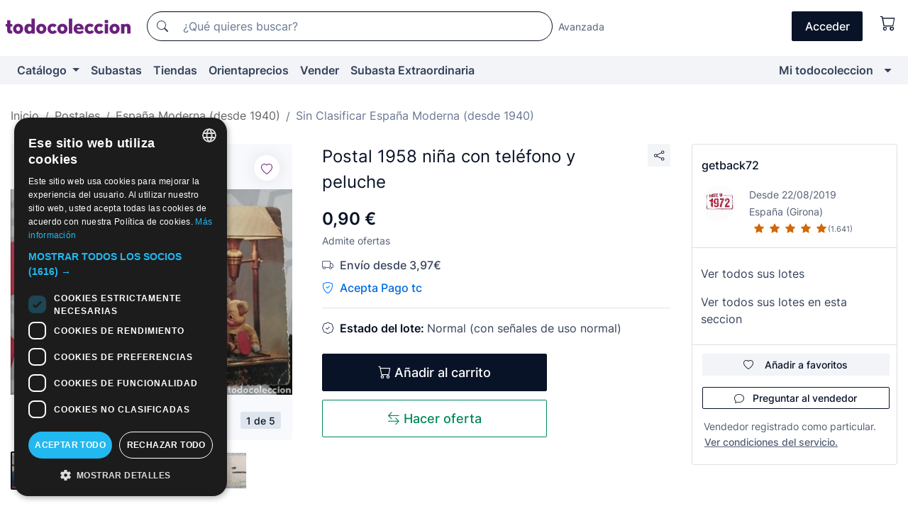

--- FILE ---
content_type: text/javascript
request_url: https://assets2.todocoleccion.online/assets/javascripts/autocompletado/buscador.js?202601201044
body_size: 40057
content:
!function(t){var n={};function e(r){if(n[r])return n[r].exports;var o=n[r]={i:r,l:!1,exports:{}};return t[r].call(o.exports,o,o.exports,e),o.l=!0,o.exports}e.m=t,e.c=n,e.d=function(t,n,r){e.o(t,n)||Object.defineProperty(t,n,{enumerable:!0,get:r})},e.r=function(t){"undefined"!=typeof Symbol&&Symbol.toStringTag&&Object.defineProperty(t,Symbol.toStringTag,{value:"Module"}),Object.defineProperty(t,"__esModule",{value:!0})},e.t=function(t,n){if(1&n&&(t=e(t)),8&n)return t;if(4&n&&"object"==typeof t&&t&&t.__esModule)return t;var r=Object.create(null);if(e.r(r),Object.defineProperty(r,"default",{enumerable:!0,value:t}),2&n&&"string"!=typeof t)for(var o in t)e.d(r,o,function(n){return t[n]}.bind(null,o));return r},e.n=function(t){var n=t&&t.__esModule?function(){return t.default}:function(){return t};return e.d(n,"a",n),n},e.o=function(t,n){return Object.prototype.hasOwnProperty.call(t,n)},e.p="",e(e.s=3)}([function(t,n){var e;e=function(){return this}();try{e=e||new Function("return this")()}catch(t){"object"==typeof window&&(e=window)}t.exports=e},function(t,n,e){"use strict";Object.defineProperty(n,"__esModule",{value:!0}),n.vaciarListadoUltimasBusquedas=function(t){void 0===t&&(t=!1),t?$(".tt-dataset-busquedas-orientaprecios").empty():$(".tt-dataset-busquedas-usuario").empty()},n.quitarBusquedasUsuario=function(t){void 0===t&&(t=!1),t?$(".js-ultimas-busquedas-orientaprecios").remove():$(".js-ultimas-busquedas").remove()},n.eliminarBusquedaUsuario=function(t,n){void 0===n&&(n=!1),n?$.get("/api/lotes/deleteSearchOrientaprecios?id="+t):$.get("/api/lotes/deleteHistoricSearch?id="+t)},n.eliminarTodasBusquedasUsuario=function(t){void 0===t&&(t=!1),t?$.get("/api/lotes/deleteAllSearchesOrientaprecios"):$.get("/api/lotes/deleteAllHistoricSearches")},n.ocultarVentanaSinBusquedas=function(t){void 0===t&&(t=!1),t?0===$(".tt-dataset-recomendaciones-orientaprecios .tt-suggestion").length&&($(".tt-menu-orientaprecios").addClass("tt-empty").removeClass("tt-open").css("display","none"),n.vaciarListadoUltimasBusquedas()):0===$(".tt-dataset-busquedas-usuario .tt-suggestion").length&&($(".tt-menu-buscador").addClass("tt-empty").removeClass("tt-open").css("display","none"),n.vaciarListadoUltimasBusquedas())}},function(t,n,e){"use strict";(function(t){var e="object"==typeof t&&t&&t.Object===Object&&t;n.a=e}).call(this,e(0))},function(t,n,e){"use strict";Object.defineProperty(n,"__esModule",{value:!0});var r=e(4),o=e(1),i=e(17);$(function(){$(document).on("click",".js-remove-searches",function(t){t.preventDefault(),o.eliminarTodasBusquedasUsuario(),o.vaciarListadoUltimasBusquedas(),o.ocultarVentanaSinBusquedas(),i.indiceUltimasBusquedas.remote.transport._cache.reset()}),r.default(["common"],"common",i.typeaheadBuscador)})},function(t,n,e){"use strict";Object.defineProperty(n,"__esModule",{value:!0});var r=e(18),o=e(5),i=e(9),a=e(12),u=e(14);n.default=function(t,n,e){var s={interpolation:{escapeValue:!1,prefix:"{",suffix:"}"},lng:u.getLocaleFromTheSubdomain()||"es",fallbackLng:"es",ns:t,defaultNS:n,backend:{backends:[a,o],backendOptions:[{prefix:"i18next_res_",expirationTime:864e5,defaultVersion:"v1.0.35"},{loadPath:"/locales/{lng}/{ns}.json",crossDomain:!0}]}};return r.use(i).init(s,function(t,n){e(r)})}},function(t,n,e){t.exports=e(6).default},function(t,n,e){"use strict";Object.defineProperty(n,"__esModule",{value:!0});var r,o=function(){function t(t,n){for(var e=0;e<n.length;e++){var r=n[e];r.enumerable=r.enumerable||!1,r.configurable=!0,"value"in r&&(r.writable=!0),Object.defineProperty(t,r.key,r)}}return function(n,e,r){return e&&t(n.prototype,e),r&&t(n,r),n}}(),i=function(t){if(t&&t.__esModule)return t;var n={};if(null!=t)for(var e in t)Object.prototype.hasOwnProperty.call(t,e)&&(n[e]=t[e]);return n.default=t,n}(e(7)),a=e(8),u=(r=a)&&r.__esModule?r:{default:r};var s=function(){function t(n){var e=arguments.length>1&&void 0!==arguments[1]?arguments[1]:{};!function(t,n){if(!(t instanceof n))throw new TypeError("Cannot call a class as a function")}(this,t),this.init(n,e),this.type="backend"}return o(t,[{key:"init",value:function(t){var n=arguments.length>1&&void 0!==arguments[1]?arguments[1]:{};this.services=t,this.options=i.defaults(n,this.options||{},{loadPath:"/locales/{{lng}}/{{ns}}.json",addPath:"/locales/add/{{lng}}/{{ns}}",allowMultiLoading:!1,parse:JSON.parse,crossDomain:!1,ajax:u.default})}},{key:"readMulti",value:function(t,n,e){var r=this.options.loadPath;"function"==typeof this.options.loadPath&&(r=this.options.loadPath(t,n));var o=this.services.interpolator.interpolate(r,{lng:t.join("+"),ns:n.join("+")});this.loadUrl(o,e)}},{key:"read",value:function(t,n,e){var r=this.options.loadPath;"function"==typeof this.options.loadPath&&(r=this.options.loadPath([t],[n]));var o=this.services.interpolator.interpolate(r,{lng:t,ns:n});this.loadUrl(o,e)}},{key:"loadUrl",value:function(t,n){var e=this;this.options.ajax(t,this.options,function(r,o){if(o.status>=500&&o.status<600)return n("failed loading "+t,!0);if(o.status>=400&&o.status<500)return n("failed loading "+t,!1);var i=void 0,a=void 0;try{i=e.options.parse(r,t)}catch(n){a="failed parsing "+t+" to json"}if(a)return n(a,!1);n(null,i)})}},{key:"create",value:function(t,n,e,r){var o=this;"string"==typeof t&&(t=[t]);var i={};i[e]=r||"",t.forEach(function(t){var e=o.services.interpolator.interpolate(o.options.addPath,{lng:t,ns:n});o.options.ajax(e,o.options,function(t,n){},i)})}}]),t}();s.type="backend",n.default=s},function(t,n,e){"use strict";Object.defineProperty(n,"__esModule",{value:!0}),n.defaults=function(t){return o.call(i.call(arguments,1),function(n){if(n)for(var e in n)void 0===t[e]&&(t[e]=n[e])}),t},n.extend=function(t){return o.call(i.call(arguments,1),function(n){if(n)for(var e in n)t[e]=n[e]}),t};var r=[],o=r.forEach,i=r.slice},function(t,n,e){"use strict";Object.defineProperty(n,"__esModule",{value:!0});var r="function"==typeof Symbol&&"symbol"==typeof Symbol.iterator?function(t){return typeof t}:function(t){return t&&"function"==typeof Symbol&&t.constructor===Symbol&&t!==Symbol.prototype?"symbol":typeof t};function o(t,n){if(n&&"object"===(void 0===n?"undefined":r(n))){var e="",o=encodeURIComponent;for(var i in n)e+="&"+o(i)+"="+o(n[i]);if(!e)return t;t=t+(-1!==t.indexOf("?")?"&":"?")+e.slice(1)}return t}n.default=function(t,n,e,i,a){i&&"object"===(void 0===i?"undefined":r(i))&&(a||(i._t=new Date),i=o("",i).slice(1)),n.queryStringParams&&(t=o(t,n.queryStringParams));try{var u;(u=XMLHttpRequest?new XMLHttpRequest:new ActiveXObject("MSXML2.XMLHTTP.3.0")).open(i?"POST":"GET",t,1),n.crossDomain||u.setRequestHeader("X-Requested-With","XMLHttpRequest"),u.withCredentials=!!n.withCredentials,i&&u.setRequestHeader("Content-type","application/x-www-form-urlencoded"),u.overrideMimeType&&u.overrideMimeType("application/json");var s=n.customHeaders;if(s)for(var c in s)u.setRequestHeader(c,s[c]);u.onreadystatechange=function(){u.readyState>3&&e&&e(u.responseText,u)},u.send(i)}catch(t){console&&console.log(t)}}},function(t,n,e){var r=e(10).default;t.exports=r,t.exports.default=r},function(t,n,e){"use strict";Object.defineProperty(n,"__esModule",{value:!0});var r=function(){function t(t,n){for(var e=0;e<n.length;e++){var r=n[e];r.enumerable=r.enumerable||!1,r.configurable=!0,"value"in r&&(r.writable=!0),Object.defineProperty(t,r.key,r)}}return function(n,e,r){return e&&t(n.prototype,e),r&&t(n,r),n}}(),o=function(t){if(t&&t.__esModule)return t;var n={};if(null!=t)for(var e in t)Object.prototype.hasOwnProperty.call(t,e)&&(n[e]=t[e]);return n.default=t,n}(e(11));var i=function(){function t(n){var e=arguments.length>1&&void 0!==arguments[1]?arguments[1]:{};!function(t,n){if(!(t instanceof n))throw new TypeError("Cannot call a class as a function")}(this,t),this.backends=[],this.type="backend",this.init(n,e)}return r(t,[{key:"init",value:function(t){var n=this,e=arguments.length>1&&void 0!==arguments[1]?arguments[1]:{},r=arguments[2];this.services=t,this.options=o.defaults(e,this.options||{},{}),this.options.backends&&this.options.backends.forEach(function(e,i){n.backends[i]=n.backends[i]||o.createClassOnDemand(e),n.backends[i].init(t,n.options.backendOptions[i],r)})}},{key:"read",value:function(t,n,e){var r=this,o=this.backends.length,i=function e(o,i){if(!(o<0)){var a=r.backends[o];a.save?(a.save(t,n,i),e(o-1,i)):e(o-1,i)}};!function a(u){if(u>=o)return e(new Error("non of the backend loaded data;",!0));var s=r.backends[u];s.read?s.read(t,n,function(t,n){n&&Object.keys(n).length>-1?(e(null,n,u),i(u-1,n)):a(u+1)}):a(u+1)}(0)}},{key:"create",value:function(t,n,e,r){this.backends.forEach(function(o){o.create&&o.create(t,n,e,r)})}}]),t}();i.type="backend",n.default=i},function(t,n,e){"use strict";Object.defineProperty(n,"__esModule",{value:!0}),n.defaults=function(t){return o.call(i.call(arguments,1),function(n){if(n)for(var e in n)void 0===t[e]&&(t[e]=n[e])}),t},n.extend=function(t){return o.call(i.call(arguments,1),function(n){if(n)for(var e in n)t[e]=n[e]}),t},n.createClassOnDemand=function(t){return t?"function"==typeof t?new t:t:null};var r=[],o=r.forEach,i=r.slice},function(t,n,e){var r=e(13).default;t.exports=r,t.exports.default=r},function(t,n,e){"use strict";Object.defineProperty(n,"__esModule",{value:!0});var r=Object.assign||function(t){for(var n=1;n<arguments.length;n++){var e=arguments[n];for(var r in e)Object.prototype.hasOwnProperty.call(e,r)&&(t[r]=e[r])}return t},o=function(){function t(t,n){for(var e=0;e<n.length;e++){var r=n[e];r.enumerable=r.enumerable||!1,r.configurable=!0,"value"in r&&(r.writable=!0),Object.defineProperty(t,r.key,r)}}return function(n,e,r){return e&&t(n.prototype,e),r&&t(n,r),n}}();function i(t,n){if(!(t instanceof n))throw new TypeError("Cannot call a class as a function")}var a=function(){function t(n){i(this,t),this.store=n.store}return o(t,[{key:"setItem",value:function(t,n){if(this.store)try{this.store.setItem(t,n)}catch(t){}}},{key:"getItem",value:function(t,n){if(this.store)try{return this.store.getItem(t,n)}catch(t){}}}]),t}();var u=function(){function t(n){var e=arguments.length>1&&void 0!==arguments[1]?arguments[1]:{};i(this,t),this.init(n,e),this.type="backend"}return o(t,[{key:"init",value:function(t){var n=arguments.length>1&&void 0!==arguments[1]?arguments[1]:{};this.services=t,this.options=r({},{prefix:"i18next_res_",expirationTime:6048e5,versions:{},store:window.localStorage},this.options,n),this.storage=new a(this.options)}},{key:"read",value:function(t,n,e){var r=(new Date).getTime();if(!this.storage.store)return e(null,null);var o=this.storage.getItem(""+this.options.prefix+t+"-"+n);return o&&(o=JSON.parse(o)).i18nStamp&&o.i18nStamp+this.options.expirationTime>r&&this.options.versions[t]===o.i18nVersion?(delete o.i18nVersion,delete o.i18nStamp,e(null,o)):e(null,null)}},{key:"save",value:function(t,n,e){this.storage.store&&(e.i18nStamp=(new Date).getTime(),this.options.versions[t]&&(e.i18nVersion=this.options.versions[t]),this.storage.setItem(""+this.options.prefix+t+"-"+n,JSON.stringify(e)))}}]),t}();u.type="backend",n.default=u},function(t,n,e){"use strict";Object.defineProperty(n,"__esModule",{value:!0});var r=e(15);n.getLocaleFromTheSubdomain=function(){var t=window.location.hostname.split(".")[0],n=t;-1!==t.indexOf("-")&&(n=t.split("-")[1]);return-1!==r.indexOf(["es","en","de","fr","pt","it"],n)?n:"es"}},function(t,n,e){(function(t,r){var o;
/**
 * @license
 * Lodash <https://lodash.com/>
 * Copyright OpenJS Foundation and other contributors <https://openjsf.org/>
 * Released under MIT license <https://lodash.com/license>
 * Based on Underscore.js 1.8.3 <http://underscorejs.org/LICENSE>
 * Copyright Jeremy Ashkenas, DocumentCloud and Investigative Reporters & Editors
 */(function(){var i,a=200,u="Unsupported core-js use. Try https://npms.io/search?q=ponyfill.",s="Expected a function",c="Invalid `variable` option passed into `_.template`",f="__lodash_hash_undefined__",l=500,p="__lodash_placeholder__",h=1,g=2,d=4,v=1,y=2,b=1,_=2,m=4,w=8,x=16,j=32,O=64,k=128,S=256,E=512,P=30,R="...",L=800,C=16,A=1,T=2,N=1/0,I=9007199254740991,M=1.7976931348623157e308,U=NaN,B=4294967295,z=B-1,q=B>>>1,D=[["ary",k],["bind",b],["bindKey",_],["curry",w],["curryRight",x],["flip",E],["partial",j],["partialRight",O],["rearg",S]],$="[object Arguments]",W="[object Array]",F="[object AsyncFunction]",H="[object Boolean]",V="[object Date]",K="[object DOMException]",J="[object Error]",Z="[object Function]",G="[object GeneratorFunction]",X="[object Map]",Y="[object Number]",Q="[object Null]",tt="[object Object]",nt="[object Proxy]",et="[object RegExp]",rt="[object Set]",ot="[object String]",it="[object Symbol]",at="[object Undefined]",ut="[object WeakMap]",st="[object WeakSet]",ct="[object ArrayBuffer]",ft="[object DataView]",lt="[object Float32Array]",pt="[object Float64Array]",ht="[object Int8Array]",gt="[object Int16Array]",dt="[object Int32Array]",vt="[object Uint8Array]",yt="[object Uint8ClampedArray]",bt="[object Uint16Array]",_t="[object Uint32Array]",mt=/\b__p \+= '';/g,wt=/\b(__p \+=) '' \+/g,xt=/(__e\(.*?\)|\b__t\)) \+\n'';/g,jt=/&(?:amp|lt|gt|quot|#39);/g,Ot=/[&<>"']/g,kt=RegExp(jt.source),St=RegExp(Ot.source),Et=/<%-([\s\S]+?)%>/g,Pt=/<%([\s\S]+?)%>/g,Rt=/<%=([\s\S]+?)%>/g,Lt=/\.|\[(?:[^[\]]*|(["'])(?:(?!\1)[^\\]|\\.)*?\1)\]/,Ct=/^\w*$/,At=/[^.[\]]+|\[(?:(-?\d+(?:\.\d+)?)|(["'])((?:(?!\2)[^\\]|\\.)*?)\2)\]|(?=(?:\.|\[\])(?:\.|\[\]|$))/g,Tt=/[\\^$.*+?()[\]{}|]/g,Nt=RegExp(Tt.source),It=/^\s+/,Mt=/\s/,Ut=/\{(?:\n\/\* \[wrapped with .+\] \*\/)?\n?/,Bt=/\{\n\/\* \[wrapped with (.+)\] \*/,zt=/,? & /,qt=/[^\x00-\x2f\x3a-\x40\x5b-\x60\x7b-\x7f]+/g,Dt=/[()=,{}\[\]\/\s]/,$t=/\\(\\)?/g,Wt=/\$\{([^\\}]*(?:\\.[^\\}]*)*)\}/g,Ft=/\w*$/,Ht=/^[-+]0x[0-9a-f]+$/i,Vt=/^0b[01]+$/i,Kt=/^\[object .+?Constructor\]$/,Jt=/^0o[0-7]+$/i,Zt=/^(?:0|[1-9]\d*)$/,Gt=/[\xc0-\xd6\xd8-\xf6\xf8-\xff\u0100-\u017f]/g,Xt=/($^)/,Yt=/['\n\r\u2028\u2029\\]/g,Qt="\\u0300-\\u036f\\ufe20-\\ufe2f\\u20d0-\\u20ff",tn="\\xac\\xb1\\xd7\\xf7\\x00-\\x2f\\x3a-\\x40\\x5b-\\x60\\x7b-\\xbf\\u2000-\\u206f \\t\\x0b\\f\\xa0\\ufeff\\n\\r\\u2028\\u2029\\u1680\\u180e\\u2000\\u2001\\u2002\\u2003\\u2004\\u2005\\u2006\\u2007\\u2008\\u2009\\u200a\\u202f\\u205f\\u3000",nn="[\\ud800-\\udfff]",en="["+tn+"]",rn="["+Qt+"]",on="\\d+",an="[\\u2700-\\u27bf]",un="[a-z\\xdf-\\xf6\\xf8-\\xff]",sn="[^\\ud800-\\udfff"+tn+on+"\\u2700-\\u27bfa-z\\xdf-\\xf6\\xf8-\\xffA-Z\\xc0-\\xd6\\xd8-\\xde]",cn="\\ud83c[\\udffb-\\udfff]",fn="[^\\ud800-\\udfff]",ln="(?:\\ud83c[\\udde6-\\uddff]){2}",pn="[\\ud800-\\udbff][\\udc00-\\udfff]",hn="[A-Z\\xc0-\\xd6\\xd8-\\xde]",gn="(?:"+un+"|"+sn+")",dn="(?:"+hn+"|"+sn+")",vn="(?:"+rn+"|"+cn+")"+"?",yn="[\\ufe0e\\ufe0f]?"+vn+("(?:\\u200d(?:"+[fn,ln,pn].join("|")+")[\\ufe0e\\ufe0f]?"+vn+")*"),bn="(?:"+[an,ln,pn].join("|")+")"+yn,_n="(?:"+[fn+rn+"?",rn,ln,pn,nn].join("|")+")",mn=RegExp("['’]","g"),wn=RegExp(rn,"g"),xn=RegExp(cn+"(?="+cn+")|"+_n+yn,"g"),jn=RegExp([hn+"?"+un+"+(?:['’](?:d|ll|m|re|s|t|ve))?(?="+[en,hn,"$"].join("|")+")",dn+"+(?:['’](?:D|LL|M|RE|S|T|VE))?(?="+[en,hn+gn,"$"].join("|")+")",hn+"?"+gn+"+(?:['’](?:d|ll|m|re|s|t|ve))?",hn+"+(?:['’](?:D|LL|M|RE|S|T|VE))?","\\d*(?:1ST|2ND|3RD|(?![123])\\dTH)(?=\\b|[a-z_])","\\d*(?:1st|2nd|3rd|(?![123])\\dth)(?=\\b|[A-Z_])",on,bn].join("|"),"g"),On=RegExp("[\\u200d\\ud800-\\udfff"+Qt+"\\ufe0e\\ufe0f]"),kn=/[a-z][A-Z]|[A-Z]{2}[a-z]|[0-9][a-zA-Z]|[a-zA-Z][0-9]|[^a-zA-Z0-9 ]/,Sn=["Array","Buffer","DataView","Date","Error","Float32Array","Float64Array","Function","Int8Array","Int16Array","Int32Array","Map","Math","Object","Promise","RegExp","Set","String","Symbol","TypeError","Uint8Array","Uint8ClampedArray","Uint16Array","Uint32Array","WeakMap","_","clearTimeout","isFinite","parseInt","setTimeout"],En=-1,Pn={};Pn[lt]=Pn[pt]=Pn[ht]=Pn[gt]=Pn[dt]=Pn[vt]=Pn[yt]=Pn[bt]=Pn[_t]=!0,Pn[$]=Pn[W]=Pn[ct]=Pn[H]=Pn[ft]=Pn[V]=Pn[J]=Pn[Z]=Pn[X]=Pn[Y]=Pn[tt]=Pn[et]=Pn[rt]=Pn[ot]=Pn[ut]=!1;var Rn={};Rn[$]=Rn[W]=Rn[ct]=Rn[ft]=Rn[H]=Rn[V]=Rn[lt]=Rn[pt]=Rn[ht]=Rn[gt]=Rn[dt]=Rn[X]=Rn[Y]=Rn[tt]=Rn[et]=Rn[rt]=Rn[ot]=Rn[it]=Rn[vt]=Rn[yt]=Rn[bt]=Rn[_t]=!0,Rn[J]=Rn[Z]=Rn[ut]=!1;var Ln={"\\":"\\","'":"'","\n":"n","\r":"r","\u2028":"u2028","\u2029":"u2029"},Cn=parseFloat,An=parseInt,Tn="object"==typeof t&&t&&t.Object===Object&&t,Nn="object"==typeof self&&self&&self.Object===Object&&self,In=Tn||Nn||Function("return this")(),Mn=n&&!n.nodeType&&n,Un=Mn&&"object"==typeof r&&r&&!r.nodeType&&r,Bn=Un&&Un.exports===Mn,zn=Bn&&Tn.process,qn=function(){try{var t=Un&&Un.require&&Un.require("util").types;return t||zn&&zn.binding&&zn.binding("util")}catch(t){}}(),Dn=qn&&qn.isArrayBuffer,$n=qn&&qn.isDate,Wn=qn&&qn.isMap,Fn=qn&&qn.isRegExp,Hn=qn&&qn.isSet,Vn=qn&&qn.isTypedArray;function Kn(t,n,e){switch(e.length){case 0:return t.call(n);case 1:return t.call(n,e[0]);case 2:return t.call(n,e[0],e[1]);case 3:return t.call(n,e[0],e[1],e[2])}return t.apply(n,e)}function Jn(t,n,e,r){for(var o=-1,i=null==t?0:t.length;++o<i;){var a=t[o];n(r,a,e(a),t)}return r}function Zn(t,n){for(var e=-1,r=null==t?0:t.length;++e<r&&!1!==n(t[e],e,t););return t}function Gn(t,n){for(var e=null==t?0:t.length;e--&&!1!==n(t[e],e,t););return t}function Xn(t,n){for(var e=-1,r=null==t?0:t.length;++e<r;)if(!n(t[e],e,t))return!1;return!0}function Yn(t,n){for(var e=-1,r=null==t?0:t.length,o=0,i=[];++e<r;){var a=t[e];n(a,e,t)&&(i[o++]=a)}return i}function Qn(t,n){return!!(null==t?0:t.length)&&ce(t,n,0)>-1}function te(t,n,e){for(var r=-1,o=null==t?0:t.length;++r<o;)if(e(n,t[r]))return!0;return!1}function ne(t,n){for(var e=-1,r=null==t?0:t.length,o=Array(r);++e<r;)o[e]=n(t[e],e,t);return o}function ee(t,n){for(var e=-1,r=n.length,o=t.length;++e<r;)t[o+e]=n[e];return t}function re(t,n,e,r){var o=-1,i=null==t?0:t.length;for(r&&i&&(e=t[++o]);++o<i;)e=n(e,t[o],o,t);return e}function oe(t,n,e,r){var o=null==t?0:t.length;for(r&&o&&(e=t[--o]);o--;)e=n(e,t[o],o,t);return e}function ie(t,n){for(var e=-1,r=null==t?0:t.length;++e<r;)if(n(t[e],e,t))return!0;return!1}var ae=he("length");function ue(t,n,e){var r;return e(t,function(t,e,o){if(n(t,e,o))return r=e,!1}),r}function se(t,n,e,r){for(var o=t.length,i=e+(r?1:-1);r?i--:++i<o;)if(n(t[i],i,t))return i;return-1}function ce(t,n,e){return n==n?function(t,n,e){var r=e-1,o=t.length;for(;++r<o;)if(t[r]===n)return r;return-1}(t,n,e):se(t,le,e)}function fe(t,n,e,r){for(var o=e-1,i=t.length;++o<i;)if(r(t[o],n))return o;return-1}function le(t){return t!=t}function pe(t,n){var e=null==t?0:t.length;return e?ve(t,n)/e:U}function he(t){return function(n){return null==n?i:n[t]}}function ge(t){return function(n){return null==t?i:t[n]}}function de(t,n,e,r,o){return o(t,function(t,o,i){e=r?(r=!1,t):n(e,t,o,i)}),e}function ve(t,n){for(var e,r=-1,o=t.length;++r<o;){var a=n(t[r]);a!==i&&(e=e===i?a:e+a)}return e}function ye(t,n){for(var e=-1,r=Array(t);++e<t;)r[e]=n(e);return r}function be(t){return t?t.slice(0,Ie(t)+1).replace(It,""):t}function _e(t){return function(n){return t(n)}}function me(t,n){return ne(n,function(n){return t[n]})}function we(t,n){return t.has(n)}function xe(t,n){for(var e=-1,r=t.length;++e<r&&ce(n,t[e],0)>-1;);return e}function je(t,n){for(var e=t.length;e--&&ce(n,t[e],0)>-1;);return e}var Oe=ge({"À":"A","Á":"A","Â":"A","Ã":"A","Ä":"A","Å":"A","à":"a","á":"a","â":"a","ã":"a","ä":"a","å":"a","Ç":"C","ç":"c","Ð":"D","ð":"d","È":"E","É":"E","Ê":"E","Ë":"E","è":"e","é":"e","ê":"e","ë":"e","Ì":"I","Í":"I","Î":"I","Ï":"I","ì":"i","í":"i","î":"i","ï":"i","Ñ":"N","ñ":"n","Ò":"O","Ó":"O","Ô":"O","Õ":"O","Ö":"O","Ø":"O","ò":"o","ó":"o","ô":"o","õ":"o","ö":"o","ø":"o","Ù":"U","Ú":"U","Û":"U","Ü":"U","ù":"u","ú":"u","û":"u","ü":"u","Ý":"Y","ý":"y","ÿ":"y","Æ":"Ae","æ":"ae","Þ":"Th","þ":"th","ß":"ss","Ā":"A","Ă":"A","Ą":"A","ā":"a","ă":"a","ą":"a","Ć":"C","Ĉ":"C","Ċ":"C","Č":"C","ć":"c","ĉ":"c","ċ":"c","č":"c","Ď":"D","Đ":"D","ď":"d","đ":"d","Ē":"E","Ĕ":"E","Ė":"E","Ę":"E","Ě":"E","ē":"e","ĕ":"e","ė":"e","ę":"e","ě":"e","Ĝ":"G","Ğ":"G","Ġ":"G","Ģ":"G","ĝ":"g","ğ":"g","ġ":"g","ģ":"g","Ĥ":"H","Ħ":"H","ĥ":"h","ħ":"h","Ĩ":"I","Ī":"I","Ĭ":"I","Į":"I","İ":"I","ĩ":"i","ī":"i","ĭ":"i","į":"i","ı":"i","Ĵ":"J","ĵ":"j","Ķ":"K","ķ":"k","ĸ":"k","Ĺ":"L","Ļ":"L","Ľ":"L","Ŀ":"L","Ł":"L","ĺ":"l","ļ":"l","ľ":"l","ŀ":"l","ł":"l","Ń":"N","Ņ":"N","Ň":"N","Ŋ":"N","ń":"n","ņ":"n","ň":"n","ŋ":"n","Ō":"O","Ŏ":"O","Ő":"O","ō":"o","ŏ":"o","ő":"o","Ŕ":"R","Ŗ":"R","Ř":"R","ŕ":"r","ŗ":"r","ř":"r","Ś":"S","Ŝ":"S","Ş":"S","Š":"S","ś":"s","ŝ":"s","ş":"s","š":"s","Ţ":"T","Ť":"T","Ŧ":"T","ţ":"t","ť":"t","ŧ":"t","Ũ":"U","Ū":"U","Ŭ":"U","Ů":"U","Ű":"U","Ų":"U","ũ":"u","ū":"u","ŭ":"u","ů":"u","ű":"u","ų":"u","Ŵ":"W","ŵ":"w","Ŷ":"Y","ŷ":"y","Ÿ":"Y","Ź":"Z","Ż":"Z","Ž":"Z","ź":"z","ż":"z","ž":"z","Ĳ":"IJ","ĳ":"ij","Œ":"Oe","œ":"oe","ŉ":"'n","ſ":"s"}),ke=ge({"&":"&amp;","<":"&lt;",">":"&gt;",'"':"&quot;","'":"&#39;"});function Se(t){return"\\"+Ln[t]}function Ee(t){return On.test(t)}function Pe(t){var n=-1,e=Array(t.size);return t.forEach(function(t,r){e[++n]=[r,t]}),e}function Re(t,n){return function(e){return t(n(e))}}function Le(t,n){for(var e=-1,r=t.length,o=0,i=[];++e<r;){var a=t[e];a!==n&&a!==p||(t[e]=p,i[o++]=e)}return i}function Ce(t){var n=-1,e=Array(t.size);return t.forEach(function(t){e[++n]=t}),e}function Ae(t){var n=-1,e=Array(t.size);return t.forEach(function(t){e[++n]=[t,t]}),e}function Te(t){return Ee(t)?function(t){var n=xn.lastIndex=0;for(;xn.test(t);)++n;return n}(t):ae(t)}function Ne(t){return Ee(t)?function(t){return t.match(xn)||[]}(t):function(t){return t.split("")}(t)}function Ie(t){for(var n=t.length;n--&&Mt.test(t.charAt(n)););return n}var Me=ge({"&amp;":"&","&lt;":"<","&gt;":">","&quot;":'"',"&#39;":"'"});var Ue=function t(n){var e,r=(n=null==n?In:Ue.defaults(In.Object(),n,Ue.pick(In,Sn))).Array,o=n.Date,Mt=n.Error,Qt=n.Function,tn=n.Math,nn=n.Object,en=n.RegExp,rn=n.String,on=n.TypeError,an=r.prototype,un=Qt.prototype,sn=nn.prototype,cn=n["__core-js_shared__"],fn=un.toString,ln=sn.hasOwnProperty,pn=0,hn=(e=/[^.]+$/.exec(cn&&cn.keys&&cn.keys.IE_PROTO||""))?"Symbol(src)_1."+e:"",gn=sn.toString,dn=fn.call(nn),vn=In._,yn=en("^"+fn.call(ln).replace(Tt,"\\$&").replace(/hasOwnProperty|(function).*?(?=\\\()| for .+?(?=\\\])/g,"$1.*?")+"$"),bn=Bn?n.Buffer:i,_n=n.Symbol,xn=n.Uint8Array,On=bn?bn.allocUnsafe:i,Ln=Re(nn.getPrototypeOf,nn),Tn=nn.create,Nn=sn.propertyIsEnumerable,Mn=an.splice,Un=_n?_n.isConcatSpreadable:i,zn=_n?_n.iterator:i,qn=_n?_n.toStringTag:i,ae=function(){try{var t=Di(nn,"defineProperty");return t({},"",{}),t}catch(t){}}(),ge=n.clearTimeout!==In.clearTimeout&&n.clearTimeout,Be=o&&o.now!==In.Date.now&&o.now,ze=n.setTimeout!==In.setTimeout&&n.setTimeout,qe=tn.ceil,De=tn.floor,$e=nn.getOwnPropertySymbols,We=bn?bn.isBuffer:i,Fe=n.isFinite,He=an.join,Ve=Re(nn.keys,nn),Ke=tn.max,Je=tn.min,Ze=o.now,Ge=n.parseInt,Xe=tn.random,Ye=an.reverse,Qe=Di(n,"DataView"),tr=Di(n,"Map"),nr=Di(n,"Promise"),er=Di(n,"Set"),rr=Di(n,"WeakMap"),or=Di(nn,"create"),ir=rr&&new rr,ar={},ur=ha(Qe),sr=ha(tr),cr=ha(nr),fr=ha(er),lr=ha(rr),pr=_n?_n.prototype:i,hr=pr?pr.valueOf:i,gr=pr?pr.toString:i;function dr(t){if(Lu(t)&&!_u(t)&&!(t instanceof _r)){if(t instanceof br)return t;if(ln.call(t,"__wrapped__"))return ga(t)}return new br(t)}var vr=function(){function t(){}return function(n){if(!Ru(n))return{};if(Tn)return Tn(n);t.prototype=n;var e=new t;return t.prototype=i,e}}();function yr(){}function br(t,n){this.__wrapped__=t,this.__actions__=[],this.__chain__=!!n,this.__index__=0,this.__values__=i}function _r(t){this.__wrapped__=t,this.__actions__=[],this.__dir__=1,this.__filtered__=!1,this.__iteratees__=[],this.__takeCount__=B,this.__views__=[]}function mr(t){var n=-1,e=null==t?0:t.length;for(this.clear();++n<e;){var r=t[n];this.set(r[0],r[1])}}function wr(t){var n=-1,e=null==t?0:t.length;for(this.clear();++n<e;){var r=t[n];this.set(r[0],r[1])}}function xr(t){var n=-1,e=null==t?0:t.length;for(this.clear();++n<e;){var r=t[n];this.set(r[0],r[1])}}function jr(t){var n=-1,e=null==t?0:t.length;for(this.__data__=new xr;++n<e;)this.add(t[n])}function Or(t){var n=this.__data__=new wr(t);this.size=n.size}function kr(t,n){var e=_u(t),r=!e&&bu(t),o=!e&&!r&&ju(t),i=!e&&!r&&!o&&Bu(t),a=e||r||o||i,u=a?ye(t.length,rn):[],s=u.length;for(var c in t)!n&&!ln.call(t,c)||a&&("length"==c||o&&("offset"==c||"parent"==c)||i&&("buffer"==c||"byteLength"==c||"byteOffset"==c)||Ji(c,s))||u.push(c);return u}function Sr(t){var n=t.length;return n?t[Oo(0,n-1)]:i}function Er(t,n){return fa(ii(t),Mr(n,0,t.length))}function Pr(t){return fa(ii(t))}function Rr(t,n,e){(e===i||du(t[n],e))&&(e!==i||n in t)||Nr(t,n,e)}function Lr(t,n,e){var r=t[n];ln.call(t,n)&&du(r,e)&&(e!==i||n in t)||Nr(t,n,e)}function Cr(t,n){for(var e=t.length;e--;)if(du(t[e][0],n))return e;return-1}function Ar(t,n,e,r){return Dr(t,function(t,o,i){n(r,t,e(t),i)}),r}function Tr(t,n){return t&&ai(n,as(n),t)}function Nr(t,n,e){"__proto__"==n&&ae?ae(t,n,{configurable:!0,enumerable:!0,value:e,writable:!0}):t[n]=e}function Ir(t,n){for(var e=-1,o=n.length,a=r(o),u=null==t;++e<o;)a[e]=u?i:ns(t,n[e]);return a}function Mr(t,n,e){return t==t&&(e!==i&&(t=t<=e?t:e),n!==i&&(t=t>=n?t:n)),t}function Ur(t,n,e,r,o,a){var u,s=n&h,c=n&g,f=n&d;if(e&&(u=o?e(t,r,o,a):e(t)),u!==i)return u;if(!Ru(t))return t;var l=_u(t);if(l){if(u=function(t){var n=t.length,e=new t.constructor(n);return n&&"string"==typeof t[0]&&ln.call(t,"index")&&(e.index=t.index,e.input=t.input),e}(t),!s)return ii(t,u)}else{var p=Fi(t),v=p==Z||p==G;if(ju(t))return Qo(t,s);if(p==tt||p==$||v&&!o){if(u=c||v?{}:Vi(t),!s)return c?function(t,n){return ai(t,Wi(t),n)}(t,function(t,n){return t&&ai(n,us(n),t)}(u,t)):function(t,n){return ai(t,$i(t),n)}(t,Tr(u,t))}else{if(!Rn[p])return o?t:{};u=function(t,n,e){var r,o=t.constructor;switch(n){case ct:return ti(t);case H:case V:return new o(+t);case ft:return function(t,n){var e=n?ti(t.buffer):t.buffer;return new t.constructor(e,t.byteOffset,t.byteLength)}(t,e);case lt:case pt:case ht:case gt:case dt:case vt:case yt:case bt:case _t:return ni(t,e);case X:return new o;case Y:case ot:return new o(t);case et:return function(t){var n=new t.constructor(t.source,Ft.exec(t));return n.lastIndex=t.lastIndex,n}(t);case rt:return new o;case it:return r=t,hr?nn(hr.call(r)):{}}}(t,p,s)}}a||(a=new Or);var y=a.get(t);if(y)return y;a.set(t,u),Iu(t)?t.forEach(function(r){u.add(Ur(r,n,e,r,t,a))}):Cu(t)&&t.forEach(function(r,o){u.set(o,Ur(r,n,e,o,t,a))});var b=l?i:(f?c?Ni:Ti:c?us:as)(t);return Zn(b||t,function(r,o){b&&(r=t[o=r]),Lr(u,o,Ur(r,n,e,o,t,a))}),u}function Br(t,n,e){var r=e.length;if(null==t)return!r;for(t=nn(t);r--;){var o=e[r],a=n[o],u=t[o];if(u===i&&!(o in t)||!a(u))return!1}return!0}function zr(t,n,e){if("function"!=typeof t)throw new on(s);return aa(function(){t.apply(i,e)},n)}function qr(t,n,e,r){var o=-1,i=Qn,u=!0,s=t.length,c=[],f=n.length;if(!s)return c;e&&(n=ne(n,_e(e))),r?(i=te,u=!1):n.length>=a&&(i=we,u=!1,n=new jr(n));t:for(;++o<s;){var l=t[o],p=null==e?l:e(l);if(l=r||0!==l?l:0,u&&p==p){for(var h=f;h--;)if(n[h]===p)continue t;c.push(l)}else i(n,p,r)||c.push(l)}return c}dr.templateSettings={escape:Et,evaluate:Pt,interpolate:Rt,variable:"",imports:{_:dr}},dr.prototype=yr.prototype,dr.prototype.constructor=dr,br.prototype=vr(yr.prototype),br.prototype.constructor=br,_r.prototype=vr(yr.prototype),_r.prototype.constructor=_r,mr.prototype.clear=function(){this.__data__=or?or(null):{},this.size=0},mr.prototype.delete=function(t){var n=this.has(t)&&delete this.__data__[t];return this.size-=n?1:0,n},mr.prototype.get=function(t){var n=this.__data__;if(or){var e=n[t];return e===f?i:e}return ln.call(n,t)?n[t]:i},mr.prototype.has=function(t){var n=this.__data__;return or?n[t]!==i:ln.call(n,t)},mr.prototype.set=function(t,n){var e=this.__data__;return this.size+=this.has(t)?0:1,e[t]=or&&n===i?f:n,this},wr.prototype.clear=function(){this.__data__=[],this.size=0},wr.prototype.delete=function(t){var n=this.__data__,e=Cr(n,t);return!(e<0||(e==n.length-1?n.pop():Mn.call(n,e,1),--this.size,0))},wr.prototype.get=function(t){var n=this.__data__,e=Cr(n,t);return e<0?i:n[e][1]},wr.prototype.has=function(t){return Cr(this.__data__,t)>-1},wr.prototype.set=function(t,n){var e=this.__data__,r=Cr(e,t);return r<0?(++this.size,e.push([t,n])):e[r][1]=n,this},xr.prototype.clear=function(){this.size=0,this.__data__={hash:new mr,map:new(tr||wr),string:new mr}},xr.prototype.delete=function(t){var n=zi(this,t).delete(t);return this.size-=n?1:0,n},xr.prototype.get=function(t){return zi(this,t).get(t)},xr.prototype.has=function(t){return zi(this,t).has(t)},xr.prototype.set=function(t,n){var e=zi(this,t),r=e.size;return e.set(t,n),this.size+=e.size==r?0:1,this},jr.prototype.add=jr.prototype.push=function(t){return this.__data__.set(t,f),this},jr.prototype.has=function(t){return this.__data__.has(t)},Or.prototype.clear=function(){this.__data__=new wr,this.size=0},Or.prototype.delete=function(t){var n=this.__data__,e=n.delete(t);return this.size=n.size,e},Or.prototype.get=function(t){return this.__data__.get(t)},Or.prototype.has=function(t){return this.__data__.has(t)},Or.prototype.set=function(t,n){var e=this.__data__;if(e instanceof wr){var r=e.__data__;if(!tr||r.length<a-1)return r.push([t,n]),this.size=++e.size,this;e=this.__data__=new xr(r)}return e.set(t,n),this.size=e.size,this};var Dr=ci(Zr),$r=ci(Gr,!0);function Wr(t,n){var e=!0;return Dr(t,function(t,r,o){return e=!!n(t,r,o)}),e}function Fr(t,n,e){for(var r=-1,o=t.length;++r<o;){var a=t[r],u=n(a);if(null!=u&&(s===i?u==u&&!Uu(u):e(u,s)))var s=u,c=a}return c}function Hr(t,n){var e=[];return Dr(t,function(t,r,o){n(t,r,o)&&e.push(t)}),e}function Vr(t,n,e,r,o){var i=-1,a=t.length;for(e||(e=Ki),o||(o=[]);++i<a;){var u=t[i];n>0&&e(u)?n>1?Vr(u,n-1,e,r,o):ee(o,u):r||(o[o.length]=u)}return o}var Kr=fi(),Jr=fi(!0);function Zr(t,n){return t&&Kr(t,n,as)}function Gr(t,n){return t&&Jr(t,n,as)}function Xr(t,n){return Yn(n,function(n){return Su(t[n])})}function Yr(t,n){for(var e=0,r=(n=Zo(n,t)).length;null!=t&&e<r;)t=t[pa(n[e++])];return e&&e==r?t:i}function Qr(t,n,e){var r=n(t);return _u(t)?r:ee(r,e(t))}function to(t){return null==t?t===i?at:Q:qn&&qn in nn(t)?function(t){var n=ln.call(t,qn),e=t[qn];try{t[qn]=i;var r=!0}catch(t){}var o=gn.call(t);return r&&(n?t[qn]=e:delete t[qn]),o}(t):function(t){return gn.call(t)}(t)}function no(t,n){return t>n}function eo(t,n){return null!=t&&ln.call(t,n)}function ro(t,n){return null!=t&&n in nn(t)}function oo(t,n,e){for(var o=e?te:Qn,a=t[0].length,u=t.length,s=u,c=r(u),f=1/0,l=[];s--;){var p=t[s];s&&n&&(p=ne(p,_e(n))),f=Je(p.length,f),c[s]=!e&&(n||a>=120&&p.length>=120)?new jr(s&&p):i}p=t[0];var h=-1,g=c[0];t:for(;++h<a&&l.length<f;){var d=p[h],v=n?n(d):d;if(d=e||0!==d?d:0,!(g?we(g,v):o(l,v,e))){for(s=u;--s;){var y=c[s];if(!(y?we(y,v):o(t[s],v,e)))continue t}g&&g.push(v),l.push(d)}}return l}function io(t,n,e){var r=null==(t=ra(t,n=Zo(n,t)))?t:t[pa(ka(n))];return null==r?i:Kn(r,t,e)}function ao(t){return Lu(t)&&to(t)==$}function uo(t,n,e,r,o){return t===n||(null==t||null==n||!Lu(t)&&!Lu(n)?t!=t&&n!=n:function(t,n,e,r,o,a){var u=_u(t),s=_u(n),c=u?W:Fi(t),f=s?W:Fi(n),l=(c=c==$?tt:c)==tt,p=(f=f==$?tt:f)==tt,h=c==f;if(h&&ju(t)){if(!ju(n))return!1;u=!0,l=!1}if(h&&!l)return a||(a=new Or),u||Bu(t)?Ci(t,n,e,r,o,a):function(t,n,e,r,o,i,a){switch(e){case ft:if(t.byteLength!=n.byteLength||t.byteOffset!=n.byteOffset)return!1;t=t.buffer,n=n.buffer;case ct:return!(t.byteLength!=n.byteLength||!i(new xn(t),new xn(n)));case H:case V:case Y:return du(+t,+n);case J:return t.name==n.name&&t.message==n.message;case et:case ot:return t==n+"";case X:var u=Pe;case rt:var s=r&v;if(u||(u=Ce),t.size!=n.size&&!s)return!1;var c=a.get(t);if(c)return c==n;r|=y,a.set(t,n);var f=Ci(u(t),u(n),r,o,i,a);return a.delete(t),f;case it:if(hr)return hr.call(t)==hr.call(n)}return!1}(t,n,c,e,r,o,a);if(!(e&v)){var g=l&&ln.call(t,"__wrapped__"),d=p&&ln.call(n,"__wrapped__");if(g||d){var b=g?t.value():t,_=d?n.value():n;return a||(a=new Or),o(b,_,e,r,a)}}return!!h&&(a||(a=new Or),function(t,n,e,r,o,a){var u=e&v,s=Ti(t),c=s.length,f=Ti(n).length;if(c!=f&&!u)return!1;for(var l=c;l--;){var p=s[l];if(!(u?p in n:ln.call(n,p)))return!1}var h=a.get(t),g=a.get(n);if(h&&g)return h==n&&g==t;var d=!0;a.set(t,n),a.set(n,t);for(var y=u;++l<c;){p=s[l];var b=t[p],_=n[p];if(r)var m=u?r(_,b,p,n,t,a):r(b,_,p,t,n,a);if(!(m===i?b===_||o(b,_,e,r,a):m)){d=!1;break}y||(y="constructor"==p)}if(d&&!y){var w=t.constructor,x=n.constructor;w!=x&&"constructor"in t&&"constructor"in n&&!("function"==typeof w&&w instanceof w&&"function"==typeof x&&x instanceof x)&&(d=!1)}return a.delete(t),a.delete(n),d}(t,n,e,r,o,a))}(t,n,e,r,uo,o))}function so(t,n,e,r){var o=e.length,a=o,u=!r;if(null==t)return!a;for(t=nn(t);o--;){var s=e[o];if(u&&s[2]?s[1]!==t[s[0]]:!(s[0]in t))return!1}for(;++o<a;){var c=(s=e[o])[0],f=t[c],l=s[1];if(u&&s[2]){if(f===i&&!(c in t))return!1}else{var p=new Or;if(r)var h=r(f,l,c,t,n,p);if(!(h===i?uo(l,f,v|y,r,p):h))return!1}}return!0}function co(t){return!(!Ru(t)||(n=t,hn&&hn in n))&&(Su(t)?yn:Kt).test(ha(t));var n}function fo(t){return"function"==typeof t?t:null==t?As:"object"==typeof t?_u(t)?yo(t[0],t[1]):vo(t):Ds(t)}function lo(t){if(!Qi(t))return Ve(t);var n=[];for(var e in nn(t))ln.call(t,e)&&"constructor"!=e&&n.push(e);return n}function po(t){if(!Ru(t))return function(t){var n=[];if(null!=t)for(var e in nn(t))n.push(e);return n}(t);var n=Qi(t),e=[];for(var r in t)("constructor"!=r||!n&&ln.call(t,r))&&e.push(r);return e}function ho(t,n){return t<n}function go(t,n){var e=-1,o=wu(t)?r(t.length):[];return Dr(t,function(t,r,i){o[++e]=n(t,r,i)}),o}function vo(t){var n=qi(t);return 1==n.length&&n[0][2]?na(n[0][0],n[0][1]):function(e){return e===t||so(e,t,n)}}function yo(t,n){return Gi(t)&&ta(n)?na(pa(t),n):function(e){var r=ns(e,t);return r===i&&r===n?es(e,t):uo(n,r,v|y)}}function bo(t,n,e,r,o){t!==n&&Kr(n,function(a,u){if(o||(o=new Or),Ru(a))!function(t,n,e,r,o,a,u){var s=oa(t,e),c=oa(n,e),f=u.get(c);if(f)Rr(t,e,f);else{var l=a?a(s,c,e+"",t,n,u):i,p=l===i;if(p){var h=_u(c),g=!h&&ju(c),d=!h&&!g&&Bu(c);l=c,h||g||d?_u(s)?l=s:xu(s)?l=ii(s):g?(p=!1,l=Qo(c,!0)):d?(p=!1,l=ni(c,!0)):l=[]:Tu(c)||bu(c)?(l=s,bu(s)?l=Vu(s):Ru(s)&&!Su(s)||(l=Vi(c))):p=!1}p&&(u.set(c,l),o(l,c,r,a,u),u.delete(c)),Rr(t,e,l)}}(t,n,u,e,bo,r,o);else{var s=r?r(oa(t,u),a,u+"",t,n,o):i;s===i&&(s=a),Rr(t,u,s)}},us)}function _o(t,n){var e=t.length;if(e)return Ji(n+=n<0?e:0,e)?t[n]:i}function mo(t,n,e){n=n.length?ne(n,function(t){return _u(t)?function(n){return Yr(n,1===t.length?t[0]:t)}:t}):[As];var r=-1;return n=ne(n,_e(Bi())),function(t,n){var e=t.length;for(t.sort(n);e--;)t[e]=t[e].value;return t}(go(t,function(t,e,o){return{criteria:ne(n,function(n){return n(t)}),index:++r,value:t}}),function(t,n){return function(t,n,e){for(var r=-1,o=t.criteria,i=n.criteria,a=o.length,u=e.length;++r<a;){var s=ei(o[r],i[r]);if(s){if(r>=u)return s;var c=e[r];return s*("desc"==c?-1:1)}}return t.index-n.index}(t,n,e)})}function wo(t,n,e){for(var r=-1,o=n.length,i={};++r<o;){var a=n[r],u=Yr(t,a);e(u,a)&&Ro(i,Zo(a,t),u)}return i}function xo(t,n,e,r){var o=r?fe:ce,i=-1,a=n.length,u=t;for(t===n&&(n=ii(n)),e&&(u=ne(t,_e(e)));++i<a;)for(var s=0,c=n[i],f=e?e(c):c;(s=o(u,f,s,r))>-1;)u!==t&&Mn.call(u,s,1),Mn.call(t,s,1);return t}function jo(t,n){for(var e=t?n.length:0,r=e-1;e--;){var o=n[e];if(e==r||o!==i){var i=o;Ji(o)?Mn.call(t,o,1):Do(t,o)}}return t}function Oo(t,n){return t+De(Xe()*(n-t+1))}function ko(t,n){var e="";if(!t||n<1||n>I)return e;do{n%2&&(e+=t),(n=De(n/2))&&(t+=t)}while(n);return e}function So(t,n){return ua(ea(t,n,As),t+"")}function Eo(t){return Sr(ds(t))}function Po(t,n){var e=ds(t);return fa(e,Mr(n,0,e.length))}function Ro(t,n,e,r){if(!Ru(t))return t;for(var o=-1,a=(n=Zo(n,t)).length,u=a-1,s=t;null!=s&&++o<a;){var c=pa(n[o]),f=e;if("__proto__"===c||"constructor"===c||"prototype"===c)return t;if(o!=u){var l=s[c];(f=r?r(l,c,s):i)===i&&(f=Ru(l)?l:Ji(n[o+1])?[]:{})}Lr(s,c,f),s=s[c]}return t}var Lo=ir?function(t,n){return ir.set(t,n),t}:As,Co=ae?function(t,n){return ae(t,"toString",{configurable:!0,enumerable:!1,value:Rs(n),writable:!0})}:As;function Ao(t){return fa(ds(t))}function To(t,n,e){var o=-1,i=t.length;n<0&&(n=-n>i?0:i+n),(e=e>i?i:e)<0&&(e+=i),i=n>e?0:e-n>>>0,n>>>=0;for(var a=r(i);++o<i;)a[o]=t[o+n];return a}function No(t,n){var e;return Dr(t,function(t,r,o){return!(e=n(t,r,o))}),!!e}function Io(t,n,e){var r=0,o=null==t?r:t.length;if("number"==typeof n&&n==n&&o<=q){for(;r<o;){var i=r+o>>>1,a=t[i];null!==a&&!Uu(a)&&(e?a<=n:a<n)?r=i+1:o=i}return o}return Mo(t,n,As,e)}function Mo(t,n,e,r){var o=0,a=null==t?0:t.length;if(0===a)return 0;for(var u=(n=e(n))!=n,s=null===n,c=Uu(n),f=n===i;o<a;){var l=De((o+a)/2),p=e(t[l]),h=p!==i,g=null===p,d=p==p,v=Uu(p);if(u)var y=r||d;else y=f?d&&(r||h):s?d&&h&&(r||!g):c?d&&h&&!g&&(r||!v):!g&&!v&&(r?p<=n:p<n);y?o=l+1:a=l}return Je(a,z)}function Uo(t,n){for(var e=-1,r=t.length,o=0,i=[];++e<r;){var a=t[e],u=n?n(a):a;if(!e||!du(u,s)){var s=u;i[o++]=0===a?0:a}}return i}function Bo(t){return"number"==typeof t?t:Uu(t)?U:+t}function zo(t){if("string"==typeof t)return t;if(_u(t))return ne(t,zo)+"";if(Uu(t))return gr?gr.call(t):"";var n=t+"";return"0"==n&&1/t==-N?"-0":n}function qo(t,n,e){var r=-1,o=Qn,i=t.length,u=!0,s=[],c=s;if(e)u=!1,o=te;else if(i>=a){var f=n?null:ki(t);if(f)return Ce(f);u=!1,o=we,c=new jr}else c=n?[]:s;t:for(;++r<i;){var l=t[r],p=n?n(l):l;if(l=e||0!==l?l:0,u&&p==p){for(var h=c.length;h--;)if(c[h]===p)continue t;n&&c.push(p),s.push(l)}else o(c,p,e)||(c!==s&&c.push(p),s.push(l))}return s}function Do(t,n){return null==(t=ra(t,n=Zo(n,t)))||delete t[pa(ka(n))]}function $o(t,n,e,r){return Ro(t,n,e(Yr(t,n)),r)}function Wo(t,n,e,r){for(var o=t.length,i=r?o:-1;(r?i--:++i<o)&&n(t[i],i,t););return e?To(t,r?0:i,r?i+1:o):To(t,r?i+1:0,r?o:i)}function Fo(t,n){var e=t;return e instanceof _r&&(e=e.value()),re(n,function(t,n){return n.func.apply(n.thisArg,ee([t],n.args))},e)}function Ho(t,n,e){var o=t.length;if(o<2)return o?qo(t[0]):[];for(var i=-1,a=r(o);++i<o;)for(var u=t[i],s=-1;++s<o;)s!=i&&(a[i]=qr(a[i]||u,t[s],n,e));return qo(Vr(a,1),n,e)}function Vo(t,n,e){for(var r=-1,o=t.length,a=n.length,u={};++r<o;){var s=r<a?n[r]:i;e(u,t[r],s)}return u}function Ko(t){return xu(t)?t:[]}function Jo(t){return"function"==typeof t?t:As}function Zo(t,n){return _u(t)?t:Gi(t,n)?[t]:la(Ku(t))}var Go=So;function Xo(t,n,e){var r=t.length;return e=e===i?r:e,!n&&e>=r?t:To(t,n,e)}var Yo=ge||function(t){return In.clearTimeout(t)};function Qo(t,n){if(n)return t.slice();var e=t.length,r=On?On(e):new t.constructor(e);return t.copy(r),r}function ti(t){var n=new t.constructor(t.byteLength);return new xn(n).set(new xn(t)),n}function ni(t,n){var e=n?ti(t.buffer):t.buffer;return new t.constructor(e,t.byteOffset,t.length)}function ei(t,n){if(t!==n){var e=t!==i,r=null===t,o=t==t,a=Uu(t),u=n!==i,s=null===n,c=n==n,f=Uu(n);if(!s&&!f&&!a&&t>n||a&&u&&c&&!s&&!f||r&&u&&c||!e&&c||!o)return 1;if(!r&&!a&&!f&&t<n||f&&e&&o&&!r&&!a||s&&e&&o||!u&&o||!c)return-1}return 0}function ri(t,n,e,o){for(var i=-1,a=t.length,u=e.length,s=-1,c=n.length,f=Ke(a-u,0),l=r(c+f),p=!o;++s<c;)l[s]=n[s];for(;++i<u;)(p||i<a)&&(l[e[i]]=t[i]);for(;f--;)l[s++]=t[i++];return l}function oi(t,n,e,o){for(var i=-1,a=t.length,u=-1,s=e.length,c=-1,f=n.length,l=Ke(a-s,0),p=r(l+f),h=!o;++i<l;)p[i]=t[i];for(var g=i;++c<f;)p[g+c]=n[c];for(;++u<s;)(h||i<a)&&(p[g+e[u]]=t[i++]);return p}function ii(t,n){var e=-1,o=t.length;for(n||(n=r(o));++e<o;)n[e]=t[e];return n}function ai(t,n,e,r){var o=!e;e||(e={});for(var a=-1,u=n.length;++a<u;){var s=n[a],c=r?r(e[s],t[s],s,e,t):i;c===i&&(c=t[s]),o?Nr(e,s,c):Lr(e,s,c)}return e}function ui(t,n){return function(e,r){var o=_u(e)?Jn:Ar,i=n?n():{};return o(e,t,Bi(r,2),i)}}function si(t){return So(function(n,e){var r=-1,o=e.length,a=o>1?e[o-1]:i,u=o>2?e[2]:i;for(a=t.length>3&&"function"==typeof a?(o--,a):i,u&&Zi(e[0],e[1],u)&&(a=o<3?i:a,o=1),n=nn(n);++r<o;){var s=e[r];s&&t(n,s,r,a)}return n})}function ci(t,n){return function(e,r){if(null==e)return e;if(!wu(e))return t(e,r);for(var o=e.length,i=n?o:-1,a=nn(e);(n?i--:++i<o)&&!1!==r(a[i],i,a););return e}}function fi(t){return function(n,e,r){for(var o=-1,i=nn(n),a=r(n),u=a.length;u--;){var s=a[t?u:++o];if(!1===e(i[s],s,i))break}return n}}function li(t){return function(n){var e=Ee(n=Ku(n))?Ne(n):i,r=e?e[0]:n.charAt(0),o=e?Xo(e,1).join(""):n.slice(1);return r[t]()+o}}function pi(t){return function(n){return re(Ss(bs(n).replace(mn,"")),t,"")}}function hi(t){return function(){var n=arguments;switch(n.length){case 0:return new t;case 1:return new t(n[0]);case 2:return new t(n[0],n[1]);case 3:return new t(n[0],n[1],n[2]);case 4:return new t(n[0],n[1],n[2],n[3]);case 5:return new t(n[0],n[1],n[2],n[3],n[4]);case 6:return new t(n[0],n[1],n[2],n[3],n[4],n[5]);case 7:return new t(n[0],n[1],n[2],n[3],n[4],n[5],n[6])}var e=vr(t.prototype),r=t.apply(e,n);return Ru(r)?r:e}}function gi(t){return function(n,e,r){var o=nn(n);if(!wu(n)){var a=Bi(e,3);n=as(n),e=function(t){return a(o[t],t,o)}}var u=t(n,e,r);return u>-1?o[a?n[u]:u]:i}}function di(t){return Ai(function(n){var e=n.length,r=e,o=br.prototype.thru;for(t&&n.reverse();r--;){var a=n[r];if("function"!=typeof a)throw new on(s);if(o&&!u&&"wrapper"==Mi(a))var u=new br([],!0)}for(r=u?r:e;++r<e;){var c=Mi(a=n[r]),f="wrapper"==c?Ii(a):i;u=f&&Xi(f[0])&&f[1]==(k|w|j|S)&&!f[4].length&&1==f[9]?u[Mi(f[0])].apply(u,f[3]):1==a.length&&Xi(a)?u[c]():u.thru(a)}return function(){var t=arguments,r=t[0];if(u&&1==t.length&&_u(r))return u.plant(r).value();for(var o=0,i=e?n[o].apply(this,t):r;++o<e;)i=n[o].call(this,i);return i}})}function vi(t,n,e,o,a,u,s,c,f,l){var p=n&k,h=n&b,g=n&_,d=n&(w|x),v=n&E,y=g?i:hi(t);return function b(){for(var _=arguments.length,m=r(_),w=_;w--;)m[w]=arguments[w];if(d)var x=Ui(b),j=function(t,n){for(var e=t.length,r=0;e--;)t[e]===n&&++r;return r}(m,x);if(o&&(m=ri(m,o,a,d)),u&&(m=oi(m,u,s,d)),_-=j,d&&_<l){var O=Le(m,x);return ji(t,n,vi,b.placeholder,e,m,O,c,f,l-_)}var k=h?e:this,S=g?k[t]:t;return _=m.length,c?m=function(t,n){for(var e=t.length,r=Je(n.length,e),o=ii(t);r--;){var a=n[r];t[r]=Ji(a,e)?o[a]:i}return t}(m,c):v&&_>1&&m.reverse(),p&&f<_&&(m.length=f),this&&this!==In&&this instanceof b&&(S=y||hi(S)),S.apply(k,m)}}function yi(t,n){return function(e,r){return function(t,n,e,r){return Zr(t,function(t,o,i){n(r,e(t),o,i)}),r}(e,t,n(r),{})}}function bi(t,n){return function(e,r){var o;if(e===i&&r===i)return n;if(e!==i&&(o=e),r!==i){if(o===i)return r;"string"==typeof e||"string"==typeof r?(e=zo(e),r=zo(r)):(e=Bo(e),r=Bo(r)),o=t(e,r)}return o}}function _i(t){return Ai(function(n){return n=ne(n,_e(Bi())),So(function(e){var r=this;return t(n,function(t){return Kn(t,r,e)})})})}function mi(t,n){var e=(n=n===i?" ":zo(n)).length;if(e<2)return e?ko(n,t):n;var r=ko(n,qe(t/Te(n)));return Ee(n)?Xo(Ne(r),0,t).join(""):r.slice(0,t)}function wi(t){return function(n,e,o){return o&&"number"!=typeof o&&Zi(n,e,o)&&(e=o=i),n=$u(n),e===i?(e=n,n=0):e=$u(e),function(t,n,e,o){for(var i=-1,a=Ke(qe((n-t)/(e||1)),0),u=r(a);a--;)u[o?a:++i]=t,t+=e;return u}(n,e,o=o===i?n<e?1:-1:$u(o),t)}}function xi(t){return function(n,e){return"string"==typeof n&&"string"==typeof e||(n=Hu(n),e=Hu(e)),t(n,e)}}function ji(t,n,e,r,o,a,u,s,c,f){var l=n&w;n|=l?j:O,(n&=~(l?O:j))&m||(n&=~(b|_));var p=[t,n,o,l?a:i,l?u:i,l?i:a,l?i:u,s,c,f],h=e.apply(i,p);return Xi(t)&&ia(h,p),h.placeholder=r,sa(h,t,n)}function Oi(t){var n=tn[t];return function(t,e){if(t=Hu(t),(e=null==e?0:Je(Wu(e),292))&&Fe(t)){var r=(Ku(t)+"e").split("e");return+((r=(Ku(n(r[0]+"e"+(+r[1]+e)))+"e").split("e"))[0]+"e"+(+r[1]-e))}return n(t)}}var ki=er&&1/Ce(new er([,-0]))[1]==N?function(t){return new er(t)}:Us;function Si(t){return function(n){var e=Fi(n);return e==X?Pe(n):e==rt?Ae(n):function(t,n){return ne(n,function(n){return[n,t[n]]})}(n,t(n))}}function Ei(t,n,e,o,a,u,c,f){var l=n&_;if(!l&&"function"!=typeof t)throw new on(s);var h=o?o.length:0;if(h||(n&=~(j|O),o=a=i),c=c===i?c:Ke(Wu(c),0),f=f===i?f:Wu(f),h-=a?a.length:0,n&O){var g=o,d=a;o=a=i}var v=l?i:Ii(t),y=[t,n,e,o,a,g,d,u,c,f];if(v&&function(t,n){var e=t[1],r=n[1],o=e|r,i=o<(b|_|k),a=r==k&&e==w||r==k&&e==S&&t[7].length<=n[8]||r==(k|S)&&n[7].length<=n[8]&&e==w;if(!i&&!a)return t;r&b&&(t[2]=n[2],o|=e&b?0:m);var u=n[3];if(u){var s=t[3];t[3]=s?ri(s,u,n[4]):u,t[4]=s?Le(t[3],p):n[4]}(u=n[5])&&(s=t[5],t[5]=s?oi(s,u,n[6]):u,t[6]=s?Le(t[5],p):n[6]),(u=n[7])&&(t[7]=u),r&k&&(t[8]=null==t[8]?n[8]:Je(t[8],n[8])),null==t[9]&&(t[9]=n[9]),t[0]=n[0],t[1]=o}(y,v),t=y[0],n=y[1],e=y[2],o=y[3],a=y[4],!(f=y[9]=y[9]===i?l?0:t.length:Ke(y[9]-h,0))&&n&(w|x)&&(n&=~(w|x)),n&&n!=b)E=n==w||n==x?function(t,n,e){var o=hi(t);return function a(){for(var u=arguments.length,s=r(u),c=u,f=Ui(a);c--;)s[c]=arguments[c];var l=u<3&&s[0]!==f&&s[u-1]!==f?[]:Le(s,f);return(u-=l.length)<e?ji(t,n,vi,a.placeholder,i,s,l,i,i,e-u):Kn(this&&this!==In&&this instanceof a?o:t,this,s)}}(t,n,f):n!=j&&n!=(b|j)||a.length?vi.apply(i,y):function(t,n,e,o){var i=n&b,a=hi(t);return function n(){for(var u=-1,s=arguments.length,c=-1,f=o.length,l=r(f+s),p=this&&this!==In&&this instanceof n?a:t;++c<f;)l[c]=o[c];for(;s--;)l[c++]=arguments[++u];return Kn(p,i?e:this,l)}}(t,n,e,o);else var E=function(t,n,e){var r=n&b,o=hi(t);return function n(){return(this&&this!==In&&this instanceof n?o:t).apply(r?e:this,arguments)}}(t,n,e);return sa((v?Lo:ia)(E,y),t,n)}function Pi(t,n,e,r){return t===i||du(t,sn[e])&&!ln.call(r,e)?n:t}function Ri(t,n,e,r,o,a){return Ru(t)&&Ru(n)&&(a.set(n,t),bo(t,n,i,Ri,a),a.delete(n)),t}function Li(t){return Tu(t)?i:t}function Ci(t,n,e,r,o,a){var u=e&v,s=t.length,c=n.length;if(s!=c&&!(u&&c>s))return!1;var f=a.get(t),l=a.get(n);if(f&&l)return f==n&&l==t;var p=-1,h=!0,g=e&y?new jr:i;for(a.set(t,n),a.set(n,t);++p<s;){var d=t[p],b=n[p];if(r)var _=u?r(b,d,p,n,t,a):r(d,b,p,t,n,a);if(_!==i){if(_)continue;h=!1;break}if(g){if(!ie(n,function(t,n){if(!we(g,n)&&(d===t||o(d,t,e,r,a)))return g.push(n)})){h=!1;break}}else if(d!==b&&!o(d,b,e,r,a)){h=!1;break}}return a.delete(t),a.delete(n),h}function Ai(t){return ua(ea(t,i,ma),t+"")}function Ti(t){return Qr(t,as,$i)}function Ni(t){return Qr(t,us,Wi)}var Ii=ir?function(t){return ir.get(t)}:Us;function Mi(t){for(var n=t.name+"",e=ar[n],r=ln.call(ar,n)?e.length:0;r--;){var o=e[r],i=o.func;if(null==i||i==t)return o.name}return n}function Ui(t){return(ln.call(dr,"placeholder")?dr:t).placeholder}function Bi(){var t=dr.iteratee||Ts;return t=t===Ts?fo:t,arguments.length?t(arguments[0],arguments[1]):t}function zi(t,n){var e,r,o=t.__data__;return("string"==(r=typeof(e=n))||"number"==r||"symbol"==r||"boolean"==r?"__proto__"!==e:null===e)?o["string"==typeof n?"string":"hash"]:o.map}function qi(t){for(var n=as(t),e=n.length;e--;){var r=n[e],o=t[r];n[e]=[r,o,ta(o)]}return n}function Di(t,n){var e=function(t,n){return null==t?i:t[n]}(t,n);return co(e)?e:i}var $i=$e?function(t){return null==t?[]:(t=nn(t),Yn($e(t),function(n){return Nn.call(t,n)}))}:Fs,Wi=$e?function(t){for(var n=[];t;)ee(n,$i(t)),t=Ln(t);return n}:Fs,Fi=to;function Hi(t,n,e){for(var r=-1,o=(n=Zo(n,t)).length,i=!1;++r<o;){var a=pa(n[r]);if(!(i=null!=t&&e(t,a)))break;t=t[a]}return i||++r!=o?i:!!(o=null==t?0:t.length)&&Pu(o)&&Ji(a,o)&&(_u(t)||bu(t))}function Vi(t){return"function"!=typeof t.constructor||Qi(t)?{}:vr(Ln(t))}function Ki(t){return _u(t)||bu(t)||!!(Un&&t&&t[Un])}function Ji(t,n){var e=typeof t;return!!(n=null==n?I:n)&&("number"==e||"symbol"!=e&&Zt.test(t))&&t>-1&&t%1==0&&t<n}function Zi(t,n,e){if(!Ru(e))return!1;var r=typeof n;return!!("number"==r?wu(e)&&Ji(n,e.length):"string"==r&&n in e)&&du(e[n],t)}function Gi(t,n){if(_u(t))return!1;var e=typeof t;return!("number"!=e&&"symbol"!=e&&"boolean"!=e&&null!=t&&!Uu(t))||Ct.test(t)||!Lt.test(t)||null!=n&&t in nn(n)}function Xi(t){var n=Mi(t),e=dr[n];if("function"!=typeof e||!(n in _r.prototype))return!1;if(t===e)return!0;var r=Ii(e);return!!r&&t===r[0]}(Qe&&Fi(new Qe(new ArrayBuffer(1)))!=ft||tr&&Fi(new tr)!=X||nr&&"[object Promise]"!=Fi(nr.resolve())||er&&Fi(new er)!=rt||rr&&Fi(new rr)!=ut)&&(Fi=function(t){var n=to(t),e=n==tt?t.constructor:i,r=e?ha(e):"";if(r)switch(r){case ur:return ft;case sr:return X;case cr:return"[object Promise]";case fr:return rt;case lr:return ut}return n});var Yi=cn?Su:Hs;function Qi(t){var n=t&&t.constructor;return t===("function"==typeof n&&n.prototype||sn)}function ta(t){return t==t&&!Ru(t)}function na(t,n){return function(e){return null!=e&&e[t]===n&&(n!==i||t in nn(e))}}function ea(t,n,e){return n=Ke(n===i?t.length-1:n,0),function(){for(var o=arguments,i=-1,a=Ke(o.length-n,0),u=r(a);++i<a;)u[i]=o[n+i];i=-1;for(var s=r(n+1);++i<n;)s[i]=o[i];return s[n]=e(u),Kn(t,this,s)}}function ra(t,n){return n.length<2?t:Yr(t,To(n,0,-1))}function oa(t,n){if(("constructor"!==n||"function"!=typeof t[n])&&"__proto__"!=n)return t[n]}var ia=ca(Lo),aa=ze||function(t,n){return In.setTimeout(t,n)},ua=ca(Co);function sa(t,n,e){var r=n+"";return ua(t,function(t,n){var e=n.length;if(!e)return t;var r=e-1;return n[r]=(e>1?"& ":"")+n[r],n=n.join(e>2?", ":" "),t.replace(Ut,"{\n/* [wrapped with "+n+"] */\n")}(r,function(t,n){return Zn(D,function(e){var r="_."+e[0];n&e[1]&&!Qn(t,r)&&t.push(r)}),t.sort()}(function(t){var n=t.match(Bt);return n?n[1].split(zt):[]}(r),e)))}function ca(t){var n=0,e=0;return function(){var r=Ze(),o=C-(r-e);if(e=r,o>0){if(++n>=L)return arguments[0]}else n=0;return t.apply(i,arguments)}}function fa(t,n){var e=-1,r=t.length,o=r-1;for(n=n===i?r:n;++e<n;){var a=Oo(e,o),u=t[a];t[a]=t[e],t[e]=u}return t.length=n,t}var la=function(t){var n=cu(t,function(t){return e.size===l&&e.clear(),t}),e=n.cache;return n}(function(t){var n=[];return 46===t.charCodeAt(0)&&n.push(""),t.replace(At,function(t,e,r,o){n.push(r?o.replace($t,"$1"):e||t)}),n});function pa(t){if("string"==typeof t||Uu(t))return t;var n=t+"";return"0"==n&&1/t==-N?"-0":n}function ha(t){if(null!=t){try{return fn.call(t)}catch(t){}try{return t+""}catch(t){}}return""}function ga(t){if(t instanceof _r)return t.clone();var n=new br(t.__wrapped__,t.__chain__);return n.__actions__=ii(t.__actions__),n.__index__=t.__index__,n.__values__=t.__values__,n}var da=So(function(t,n){return xu(t)?qr(t,Vr(n,1,xu,!0)):[]}),va=So(function(t,n){var e=ka(n);return xu(e)&&(e=i),xu(t)?qr(t,Vr(n,1,xu,!0),Bi(e,2)):[]}),ya=So(function(t,n){var e=ka(n);return xu(e)&&(e=i),xu(t)?qr(t,Vr(n,1,xu,!0),i,e):[]});function ba(t,n,e){var r=null==t?0:t.length;if(!r)return-1;var o=null==e?0:Wu(e);return o<0&&(o=Ke(r+o,0)),se(t,Bi(n,3),o)}function _a(t,n,e){var r=null==t?0:t.length;if(!r)return-1;var o=r-1;return e!==i&&(o=Wu(e),o=e<0?Ke(r+o,0):Je(o,r-1)),se(t,Bi(n,3),o,!0)}function ma(t){return null!=t&&t.length?Vr(t,1):[]}function wa(t){return t&&t.length?t[0]:i}var xa=So(function(t){var n=ne(t,Ko);return n.length&&n[0]===t[0]?oo(n):[]}),ja=So(function(t){var n=ka(t),e=ne(t,Ko);return n===ka(e)?n=i:e.pop(),e.length&&e[0]===t[0]?oo(e,Bi(n,2)):[]}),Oa=So(function(t){var n=ka(t),e=ne(t,Ko);return(n="function"==typeof n?n:i)&&e.pop(),e.length&&e[0]===t[0]?oo(e,i,n):[]});function ka(t){var n=null==t?0:t.length;return n?t[n-1]:i}var Sa=So(Ea);function Ea(t,n){return t&&t.length&&n&&n.length?xo(t,n):t}var Pa=Ai(function(t,n){var e=null==t?0:t.length,r=Ir(t,n);return jo(t,ne(n,function(t){return Ji(t,e)?+t:t}).sort(ei)),r});function Ra(t){return null==t?t:Ye.call(t)}var La=So(function(t){return qo(Vr(t,1,xu,!0))}),Ca=So(function(t){var n=ka(t);return xu(n)&&(n=i),qo(Vr(t,1,xu,!0),Bi(n,2))}),Aa=So(function(t){var n=ka(t);return n="function"==typeof n?n:i,qo(Vr(t,1,xu,!0),i,n)});function Ta(t){if(!t||!t.length)return[];var n=0;return t=Yn(t,function(t){if(xu(t))return n=Ke(t.length,n),!0}),ye(n,function(n){return ne(t,he(n))})}function Na(t,n){if(!t||!t.length)return[];var e=Ta(t);return null==n?e:ne(e,function(t){return Kn(n,i,t)})}var Ia=So(function(t,n){return xu(t)?qr(t,n):[]}),Ma=So(function(t){return Ho(Yn(t,xu))}),Ua=So(function(t){var n=ka(t);return xu(n)&&(n=i),Ho(Yn(t,xu),Bi(n,2))}),Ba=So(function(t){var n=ka(t);return n="function"==typeof n?n:i,Ho(Yn(t,xu),i,n)}),za=So(Ta);var qa=So(function(t){var n=t.length,e=n>1?t[n-1]:i;return e="function"==typeof e?(t.pop(),e):i,Na(t,e)});function Da(t){var n=dr(t);return n.__chain__=!0,n}function $a(t,n){return n(t)}var Wa=Ai(function(t){var n=t.length,e=n?t[0]:0,r=this.__wrapped__,o=function(n){return Ir(n,t)};return!(n>1||this.__actions__.length)&&r instanceof _r&&Ji(e)?((r=r.slice(e,+e+(n?1:0))).__actions__.push({func:$a,args:[o],thisArg:i}),new br(r,this.__chain__).thru(function(t){return n&&!t.length&&t.push(i),t})):this.thru(o)});var Fa=ui(function(t,n,e){ln.call(t,e)?++t[e]:Nr(t,e,1)});var Ha=gi(ba),Va=gi(_a);function Ka(t,n){return(_u(t)?Zn:Dr)(t,Bi(n,3))}function Ja(t,n){return(_u(t)?Gn:$r)(t,Bi(n,3))}var Za=ui(function(t,n,e){ln.call(t,e)?t[e].push(n):Nr(t,e,[n])});var Ga=So(function(t,n,e){var o=-1,i="function"==typeof n,a=wu(t)?r(t.length):[];return Dr(t,function(t){a[++o]=i?Kn(n,t,e):io(t,n,e)}),a}),Xa=ui(function(t,n,e){Nr(t,e,n)});function Ya(t,n){return(_u(t)?ne:go)(t,Bi(n,3))}var Qa=ui(function(t,n,e){t[e?0:1].push(n)},function(){return[[],[]]});var tu=So(function(t,n){if(null==t)return[];var e=n.length;return e>1&&Zi(t,n[0],n[1])?n=[]:e>2&&Zi(n[0],n[1],n[2])&&(n=[n[0]]),mo(t,Vr(n,1),[])}),nu=Be||function(){return In.Date.now()};function eu(t,n,e){return n=e?i:n,n=t&&null==n?t.length:n,Ei(t,k,i,i,i,i,n)}function ru(t,n){var e;if("function"!=typeof n)throw new on(s);return t=Wu(t),function(){return--t>0&&(e=n.apply(this,arguments)),t<=1&&(n=i),e}}var ou=So(function(t,n,e){var r=b;if(e.length){var o=Le(e,Ui(ou));r|=j}return Ei(t,r,n,e,o)}),iu=So(function(t,n,e){var r=b|_;if(e.length){var o=Le(e,Ui(iu));r|=j}return Ei(n,r,t,e,o)});function au(t,n,e){var r,o,a,u,c,f,l=0,p=!1,h=!1,g=!0;if("function"!=typeof t)throw new on(s);function d(n){var e=r,a=o;return r=o=i,l=n,u=t.apply(a,e)}function v(t){var e=t-f;return f===i||e>=n||e<0||h&&t-l>=a}function y(){var t=nu();if(v(t))return b(t);c=aa(y,function(t){var e=n-(t-f);return h?Je(e,a-(t-l)):e}(t))}function b(t){return c=i,g&&r?d(t):(r=o=i,u)}function _(){var t=nu(),e=v(t);if(r=arguments,o=this,f=t,e){if(c===i)return function(t){return l=t,c=aa(y,n),p?d(t):u}(f);if(h)return Yo(c),c=aa(y,n),d(f)}return c===i&&(c=aa(y,n)),u}return n=Hu(n)||0,Ru(e)&&(p=!!e.leading,a=(h="maxWait"in e)?Ke(Hu(e.maxWait)||0,n):a,g="trailing"in e?!!e.trailing:g),_.cancel=function(){c!==i&&Yo(c),l=0,r=f=o=c=i},_.flush=function(){return c===i?u:b(nu())},_}var uu=So(function(t,n){return zr(t,1,n)}),su=So(function(t,n,e){return zr(t,Hu(n)||0,e)});function cu(t,n){if("function"!=typeof t||null!=n&&"function"!=typeof n)throw new on(s);var e=function(){var r=arguments,o=n?n.apply(this,r):r[0],i=e.cache;if(i.has(o))return i.get(o);var a=t.apply(this,r);return e.cache=i.set(o,a)||i,a};return e.cache=new(cu.Cache||xr),e}function fu(t){if("function"!=typeof t)throw new on(s);return function(){var n=arguments;switch(n.length){case 0:return!t.call(this);case 1:return!t.call(this,n[0]);case 2:return!t.call(this,n[0],n[1]);case 3:return!t.call(this,n[0],n[1],n[2])}return!t.apply(this,n)}}cu.Cache=xr;var lu=Go(function(t,n){var e=(n=1==n.length&&_u(n[0])?ne(n[0],_e(Bi())):ne(Vr(n,1),_e(Bi()))).length;return So(function(r){for(var o=-1,i=Je(r.length,e);++o<i;)r[o]=n[o].call(this,r[o]);return Kn(t,this,r)})}),pu=So(function(t,n){var e=Le(n,Ui(pu));return Ei(t,j,i,n,e)}),hu=So(function(t,n){var e=Le(n,Ui(hu));return Ei(t,O,i,n,e)}),gu=Ai(function(t,n){return Ei(t,S,i,i,i,n)});function du(t,n){return t===n||t!=t&&n!=n}var vu=xi(no),yu=xi(function(t,n){return t>=n}),bu=ao(function(){return arguments}())?ao:function(t){return Lu(t)&&ln.call(t,"callee")&&!Nn.call(t,"callee")},_u=r.isArray,mu=Dn?_e(Dn):function(t){return Lu(t)&&to(t)==ct};function wu(t){return null!=t&&Pu(t.length)&&!Su(t)}function xu(t){return Lu(t)&&wu(t)}var ju=We||Hs,Ou=$n?_e($n):function(t){return Lu(t)&&to(t)==V};function ku(t){if(!Lu(t))return!1;var n=to(t);return n==J||n==K||"string"==typeof t.message&&"string"==typeof t.name&&!Tu(t)}function Su(t){if(!Ru(t))return!1;var n=to(t);return n==Z||n==G||n==F||n==nt}function Eu(t){return"number"==typeof t&&t==Wu(t)}function Pu(t){return"number"==typeof t&&t>-1&&t%1==0&&t<=I}function Ru(t){var n=typeof t;return null!=t&&("object"==n||"function"==n)}function Lu(t){return null!=t&&"object"==typeof t}var Cu=Wn?_e(Wn):function(t){return Lu(t)&&Fi(t)==X};function Au(t){return"number"==typeof t||Lu(t)&&to(t)==Y}function Tu(t){if(!Lu(t)||to(t)!=tt)return!1;var n=Ln(t);if(null===n)return!0;var e=ln.call(n,"constructor")&&n.constructor;return"function"==typeof e&&e instanceof e&&fn.call(e)==dn}var Nu=Fn?_e(Fn):function(t){return Lu(t)&&to(t)==et};var Iu=Hn?_e(Hn):function(t){return Lu(t)&&Fi(t)==rt};function Mu(t){return"string"==typeof t||!_u(t)&&Lu(t)&&to(t)==ot}function Uu(t){return"symbol"==typeof t||Lu(t)&&to(t)==it}var Bu=Vn?_e(Vn):function(t){return Lu(t)&&Pu(t.length)&&!!Pn[to(t)]};var zu=xi(ho),qu=xi(function(t,n){return t<=n});function Du(t){if(!t)return[];if(wu(t))return Mu(t)?Ne(t):ii(t);if(zn&&t[zn])return function(t){for(var n,e=[];!(n=t.next()).done;)e.push(n.value);return e}(t[zn]());var n=Fi(t);return(n==X?Pe:n==rt?Ce:ds)(t)}function $u(t){return t?(t=Hu(t))===N||t===-N?(t<0?-1:1)*M:t==t?t:0:0===t?t:0}function Wu(t){var n=$u(t),e=n%1;return n==n?e?n-e:n:0}function Fu(t){return t?Mr(Wu(t),0,B):0}function Hu(t){if("number"==typeof t)return t;if(Uu(t))return U;if(Ru(t)){var n="function"==typeof t.valueOf?t.valueOf():t;t=Ru(n)?n+"":n}if("string"!=typeof t)return 0===t?t:+t;t=be(t);var e=Vt.test(t);return e||Jt.test(t)?An(t.slice(2),e?2:8):Ht.test(t)?U:+t}function Vu(t){return ai(t,us(t))}function Ku(t){return null==t?"":zo(t)}var Ju=si(function(t,n){if(Qi(n)||wu(n))ai(n,as(n),t);else for(var e in n)ln.call(n,e)&&Lr(t,e,n[e])}),Zu=si(function(t,n){ai(n,us(n),t)}),Gu=si(function(t,n,e,r){ai(n,us(n),t,r)}),Xu=si(function(t,n,e,r){ai(n,as(n),t,r)}),Yu=Ai(Ir);var Qu=So(function(t,n){t=nn(t);var e=-1,r=n.length,o=r>2?n[2]:i;for(o&&Zi(n[0],n[1],o)&&(r=1);++e<r;)for(var a=n[e],u=us(a),s=-1,c=u.length;++s<c;){var f=u[s],l=t[f];(l===i||du(l,sn[f])&&!ln.call(t,f))&&(t[f]=a[f])}return t}),ts=So(function(t){return t.push(i,Ri),Kn(cs,i,t)});function ns(t,n,e){var r=null==t?i:Yr(t,n);return r===i?e:r}function es(t,n){return null!=t&&Hi(t,n,ro)}var rs=yi(function(t,n,e){null!=n&&"function"!=typeof n.toString&&(n=gn.call(n)),t[n]=e},Rs(As)),os=yi(function(t,n,e){null!=n&&"function"!=typeof n.toString&&(n=gn.call(n)),ln.call(t,n)?t[n].push(e):t[n]=[e]},Bi),is=So(io);function as(t){return wu(t)?kr(t):lo(t)}function us(t){return wu(t)?kr(t,!0):po(t)}var ss=si(function(t,n,e){bo(t,n,e)}),cs=si(function(t,n,e,r){bo(t,n,e,r)}),fs=Ai(function(t,n){var e={};if(null==t)return e;var r=!1;n=ne(n,function(n){return n=Zo(n,t),r||(r=n.length>1),n}),ai(t,Ni(t),e),r&&(e=Ur(e,h|g|d,Li));for(var o=n.length;o--;)Do(e,n[o]);return e});var ls=Ai(function(t,n){return null==t?{}:function(t,n){return wo(t,n,function(n,e){return es(t,e)})}(t,n)});function ps(t,n){if(null==t)return{};var e=ne(Ni(t),function(t){return[t]});return n=Bi(n),wo(t,e,function(t,e){return n(t,e[0])})}var hs=Si(as),gs=Si(us);function ds(t){return null==t?[]:me(t,as(t))}var vs=pi(function(t,n,e){return n=n.toLowerCase(),t+(e?ys(n):n)});function ys(t){return ks(Ku(t).toLowerCase())}function bs(t){return(t=Ku(t))&&t.replace(Gt,Oe).replace(wn,"")}var _s=pi(function(t,n,e){return t+(e?"-":"")+n.toLowerCase()}),ms=pi(function(t,n,e){return t+(e?" ":"")+n.toLowerCase()}),ws=li("toLowerCase");var xs=pi(function(t,n,e){return t+(e?"_":"")+n.toLowerCase()});var js=pi(function(t,n,e){return t+(e?" ":"")+ks(n)});var Os=pi(function(t,n,e){return t+(e?" ":"")+n.toUpperCase()}),ks=li("toUpperCase");function Ss(t,n,e){return t=Ku(t),(n=e?i:n)===i?function(t){return kn.test(t)}(t)?function(t){return t.match(jn)||[]}(t):function(t){return t.match(qt)||[]}(t):t.match(n)||[]}var Es=So(function(t,n){try{return Kn(t,i,n)}catch(t){return ku(t)?t:new Mt(t)}}),Ps=Ai(function(t,n){return Zn(n,function(n){n=pa(n),Nr(t,n,ou(t[n],t))}),t});function Rs(t){return function(){return t}}var Ls=di(),Cs=di(!0);function As(t){return t}function Ts(t){return fo("function"==typeof t?t:Ur(t,h))}var Ns=So(function(t,n){return function(e){return io(e,t,n)}}),Is=So(function(t,n){return function(e){return io(t,e,n)}});function Ms(t,n,e){var r=as(n),o=Xr(n,r);null!=e||Ru(n)&&(o.length||!r.length)||(e=n,n=t,t=this,o=Xr(n,as(n)));var i=!(Ru(e)&&"chain"in e&&!e.chain),a=Su(t);return Zn(o,function(e){var r=n[e];t[e]=r,a&&(t.prototype[e]=function(){var n=this.__chain__;if(i||n){var e=t(this.__wrapped__);return(e.__actions__=ii(this.__actions__)).push({func:r,args:arguments,thisArg:t}),e.__chain__=n,e}return r.apply(t,ee([this.value()],arguments))})}),t}function Us(){}var Bs=_i(ne),zs=_i(Xn),qs=_i(ie);function Ds(t){return Gi(t)?he(pa(t)):function(t){return function(n){return Yr(n,t)}}(t)}var $s=wi(),Ws=wi(!0);function Fs(){return[]}function Hs(){return!1}var Vs=bi(function(t,n){return t+n},0),Ks=Oi("ceil"),Js=bi(function(t,n){return t/n},1),Zs=Oi("floor");var Gs,Xs=bi(function(t,n){return t*n},1),Ys=Oi("round"),Qs=bi(function(t,n){return t-n},0);return dr.after=function(t,n){if("function"!=typeof n)throw new on(s);return t=Wu(t),function(){if(--t<1)return n.apply(this,arguments)}},dr.ary=eu,dr.assign=Ju,dr.assignIn=Zu,dr.assignInWith=Gu,dr.assignWith=Xu,dr.at=Yu,dr.before=ru,dr.bind=ou,dr.bindAll=Ps,dr.bindKey=iu,dr.castArray=function(){if(!arguments.length)return[];var t=arguments[0];return _u(t)?t:[t]},dr.chain=Da,dr.chunk=function(t,n,e){n=(e?Zi(t,n,e):n===i)?1:Ke(Wu(n),0);var o=null==t?0:t.length;if(!o||n<1)return[];for(var a=0,u=0,s=r(qe(o/n));a<o;)s[u++]=To(t,a,a+=n);return s},dr.compact=function(t){for(var n=-1,e=null==t?0:t.length,r=0,o=[];++n<e;){var i=t[n];i&&(o[r++]=i)}return o},dr.concat=function(){var t=arguments.length;if(!t)return[];for(var n=r(t-1),e=arguments[0],o=t;o--;)n[o-1]=arguments[o];return ee(_u(e)?ii(e):[e],Vr(n,1))},dr.cond=function(t){var n=null==t?0:t.length,e=Bi();return t=n?ne(t,function(t){if("function"!=typeof t[1])throw new on(s);return[e(t[0]),t[1]]}):[],So(function(e){for(var r=-1;++r<n;){var o=t[r];if(Kn(o[0],this,e))return Kn(o[1],this,e)}})},dr.conforms=function(t){return function(t){var n=as(t);return function(e){return Br(e,t,n)}}(Ur(t,h))},dr.constant=Rs,dr.countBy=Fa,dr.create=function(t,n){var e=vr(t);return null==n?e:Tr(e,n)},dr.curry=function t(n,e,r){var o=Ei(n,w,i,i,i,i,i,e=r?i:e);return o.placeholder=t.placeholder,o},dr.curryRight=function t(n,e,r){var o=Ei(n,x,i,i,i,i,i,e=r?i:e);return o.placeholder=t.placeholder,o},dr.debounce=au,dr.defaults=Qu,dr.defaultsDeep=ts,dr.defer=uu,dr.delay=su,dr.difference=da,dr.differenceBy=va,dr.differenceWith=ya,dr.drop=function(t,n,e){var r=null==t?0:t.length;return r?To(t,(n=e||n===i?1:Wu(n))<0?0:n,r):[]},dr.dropRight=function(t,n,e){var r=null==t?0:t.length;return r?To(t,0,(n=r-(n=e||n===i?1:Wu(n)))<0?0:n):[]},dr.dropRightWhile=function(t,n){return t&&t.length?Wo(t,Bi(n,3),!0,!0):[]},dr.dropWhile=function(t,n){return t&&t.length?Wo(t,Bi(n,3),!0):[]},dr.fill=function(t,n,e,r){var o=null==t?0:t.length;return o?(e&&"number"!=typeof e&&Zi(t,n,e)&&(e=0,r=o),function(t,n,e,r){var o=t.length;for((e=Wu(e))<0&&(e=-e>o?0:o+e),(r=r===i||r>o?o:Wu(r))<0&&(r+=o),r=e>r?0:Fu(r);e<r;)t[e++]=n;return t}(t,n,e,r)):[]},dr.filter=function(t,n){return(_u(t)?Yn:Hr)(t,Bi(n,3))},dr.flatMap=function(t,n){return Vr(Ya(t,n),1)},dr.flatMapDeep=function(t,n){return Vr(Ya(t,n),N)},dr.flatMapDepth=function(t,n,e){return e=e===i?1:Wu(e),Vr(Ya(t,n),e)},dr.flatten=ma,dr.flattenDeep=function(t){return null!=t&&t.length?Vr(t,N):[]},dr.flattenDepth=function(t,n){return null!=t&&t.length?Vr(t,n=n===i?1:Wu(n)):[]},dr.flip=function(t){return Ei(t,E)},dr.flow=Ls,dr.flowRight=Cs,dr.fromPairs=function(t){for(var n=-1,e=null==t?0:t.length,r={};++n<e;){var o=t[n];r[o[0]]=o[1]}return r},dr.functions=function(t){return null==t?[]:Xr(t,as(t))},dr.functionsIn=function(t){return null==t?[]:Xr(t,us(t))},dr.groupBy=Za,dr.initial=function(t){return null!=t&&t.length?To(t,0,-1):[]},dr.intersection=xa,dr.intersectionBy=ja,dr.intersectionWith=Oa,dr.invert=rs,dr.invertBy=os,dr.invokeMap=Ga,dr.iteratee=Ts,dr.keyBy=Xa,dr.keys=as,dr.keysIn=us,dr.map=Ya,dr.mapKeys=function(t,n){var e={};return n=Bi(n,3),Zr(t,function(t,r,o){Nr(e,n(t,r,o),t)}),e},dr.mapValues=function(t,n){var e={};return n=Bi(n,3),Zr(t,function(t,r,o){Nr(e,r,n(t,r,o))}),e},dr.matches=function(t){return vo(Ur(t,h))},dr.matchesProperty=function(t,n){return yo(t,Ur(n,h))},dr.memoize=cu,dr.merge=ss,dr.mergeWith=cs,dr.method=Ns,dr.methodOf=Is,dr.mixin=Ms,dr.negate=fu,dr.nthArg=function(t){return t=Wu(t),So(function(n){return _o(n,t)})},dr.omit=fs,dr.omitBy=function(t,n){return ps(t,fu(Bi(n)))},dr.once=function(t){return ru(2,t)},dr.orderBy=function(t,n,e,r){return null==t?[]:(_u(n)||(n=null==n?[]:[n]),_u(e=r?i:e)||(e=null==e?[]:[e]),mo(t,n,e))},dr.over=Bs,dr.overArgs=lu,dr.overEvery=zs,dr.overSome=qs,dr.partial=pu,dr.partialRight=hu,dr.partition=Qa,dr.pick=ls,dr.pickBy=ps,dr.property=Ds,dr.propertyOf=function(t){return function(n){return null==t?i:Yr(t,n)}},dr.pull=Sa,dr.pullAll=Ea,dr.pullAllBy=function(t,n,e){return t&&t.length&&n&&n.length?xo(t,n,Bi(e,2)):t},dr.pullAllWith=function(t,n,e){return t&&t.length&&n&&n.length?xo(t,n,i,e):t},dr.pullAt=Pa,dr.range=$s,dr.rangeRight=Ws,dr.rearg=gu,dr.reject=function(t,n){return(_u(t)?Yn:Hr)(t,fu(Bi(n,3)))},dr.remove=function(t,n){var e=[];if(!t||!t.length)return e;var r=-1,o=[],i=t.length;for(n=Bi(n,3);++r<i;){var a=t[r];n(a,r,t)&&(e.push(a),o.push(r))}return jo(t,o),e},dr.rest=function(t,n){if("function"!=typeof t)throw new on(s);return So(t,n=n===i?n:Wu(n))},dr.reverse=Ra,dr.sampleSize=function(t,n,e){return n=(e?Zi(t,n,e):n===i)?1:Wu(n),(_u(t)?Er:Po)(t,n)},dr.set=function(t,n,e){return null==t?t:Ro(t,n,e)},dr.setWith=function(t,n,e,r){return r="function"==typeof r?r:i,null==t?t:Ro(t,n,e,r)},dr.shuffle=function(t){return(_u(t)?Pr:Ao)(t)},dr.slice=function(t,n,e){var r=null==t?0:t.length;return r?(e&&"number"!=typeof e&&Zi(t,n,e)?(n=0,e=r):(n=null==n?0:Wu(n),e=e===i?r:Wu(e)),To(t,n,e)):[]},dr.sortBy=tu,dr.sortedUniq=function(t){return t&&t.length?Uo(t):[]},dr.sortedUniqBy=function(t,n){return t&&t.length?Uo(t,Bi(n,2)):[]},dr.split=function(t,n,e){return e&&"number"!=typeof e&&Zi(t,n,e)&&(n=e=i),(e=e===i?B:e>>>0)?(t=Ku(t))&&("string"==typeof n||null!=n&&!Nu(n))&&!(n=zo(n))&&Ee(t)?Xo(Ne(t),0,e):t.split(n,e):[]},dr.spread=function(t,n){if("function"!=typeof t)throw new on(s);return n=null==n?0:Ke(Wu(n),0),So(function(e){var r=e[n],o=Xo(e,0,n);return r&&ee(o,r),Kn(t,this,o)})},dr.tail=function(t){var n=null==t?0:t.length;return n?To(t,1,n):[]},dr.take=function(t,n,e){return t&&t.length?To(t,0,(n=e||n===i?1:Wu(n))<0?0:n):[]},dr.takeRight=function(t,n,e){var r=null==t?0:t.length;return r?To(t,(n=r-(n=e||n===i?1:Wu(n)))<0?0:n,r):[]},dr.takeRightWhile=function(t,n){return t&&t.length?Wo(t,Bi(n,3),!1,!0):[]},dr.takeWhile=function(t,n){return t&&t.length?Wo(t,Bi(n,3)):[]},dr.tap=function(t,n){return n(t),t},dr.throttle=function(t,n,e){var r=!0,o=!0;if("function"!=typeof t)throw new on(s);return Ru(e)&&(r="leading"in e?!!e.leading:r,o="trailing"in e?!!e.trailing:o),au(t,n,{leading:r,maxWait:n,trailing:o})},dr.thru=$a,dr.toArray=Du,dr.toPairs=hs,dr.toPairsIn=gs,dr.toPath=function(t){return _u(t)?ne(t,pa):Uu(t)?[t]:ii(la(Ku(t)))},dr.toPlainObject=Vu,dr.transform=function(t,n,e){var r=_u(t),o=r||ju(t)||Bu(t);if(n=Bi(n,4),null==e){var i=t&&t.constructor;e=o?r?new i:[]:Ru(t)&&Su(i)?vr(Ln(t)):{}}return(o?Zn:Zr)(t,function(t,r,o){return n(e,t,r,o)}),e},dr.unary=function(t){return eu(t,1)},dr.union=La,dr.unionBy=Ca,dr.unionWith=Aa,dr.uniq=function(t){return t&&t.length?qo(t):[]},dr.uniqBy=function(t,n){return t&&t.length?qo(t,Bi(n,2)):[]},dr.uniqWith=function(t,n){return n="function"==typeof n?n:i,t&&t.length?qo(t,i,n):[]},dr.unset=function(t,n){return null==t||Do(t,n)},dr.unzip=Ta,dr.unzipWith=Na,dr.update=function(t,n,e){return null==t?t:$o(t,n,Jo(e))},dr.updateWith=function(t,n,e,r){return r="function"==typeof r?r:i,null==t?t:$o(t,n,Jo(e),r)},dr.values=ds,dr.valuesIn=function(t){return null==t?[]:me(t,us(t))},dr.without=Ia,dr.words=Ss,dr.wrap=function(t,n){return pu(Jo(n),t)},dr.xor=Ma,dr.xorBy=Ua,dr.xorWith=Ba,dr.zip=za,dr.zipObject=function(t,n){return Vo(t||[],n||[],Lr)},dr.zipObjectDeep=function(t,n){return Vo(t||[],n||[],Ro)},dr.zipWith=qa,dr.entries=hs,dr.entriesIn=gs,dr.extend=Zu,dr.extendWith=Gu,Ms(dr,dr),dr.add=Vs,dr.attempt=Es,dr.camelCase=vs,dr.capitalize=ys,dr.ceil=Ks,dr.clamp=function(t,n,e){return e===i&&(e=n,n=i),e!==i&&(e=(e=Hu(e))==e?e:0),n!==i&&(n=(n=Hu(n))==n?n:0),Mr(Hu(t),n,e)},dr.clone=function(t){return Ur(t,d)},dr.cloneDeep=function(t){return Ur(t,h|d)},dr.cloneDeepWith=function(t,n){return Ur(t,h|d,n="function"==typeof n?n:i)},dr.cloneWith=function(t,n){return Ur(t,d,n="function"==typeof n?n:i)},dr.conformsTo=function(t,n){return null==n||Br(t,n,as(n))},dr.deburr=bs,dr.defaultTo=function(t,n){return null==t||t!=t?n:t},dr.divide=Js,dr.endsWith=function(t,n,e){t=Ku(t),n=zo(n);var r=t.length,o=e=e===i?r:Mr(Wu(e),0,r);return(e-=n.length)>=0&&t.slice(e,o)==n},dr.eq=du,dr.escape=function(t){return(t=Ku(t))&&St.test(t)?t.replace(Ot,ke):t},dr.escapeRegExp=function(t){return(t=Ku(t))&&Nt.test(t)?t.replace(Tt,"\\$&"):t},dr.every=function(t,n,e){var r=_u(t)?Xn:Wr;return e&&Zi(t,n,e)&&(n=i),r(t,Bi(n,3))},dr.find=Ha,dr.findIndex=ba,dr.findKey=function(t,n){return ue(t,Bi(n,3),Zr)},dr.findLast=Va,dr.findLastIndex=_a,dr.findLastKey=function(t,n){return ue(t,Bi(n,3),Gr)},dr.floor=Zs,dr.forEach=Ka,dr.forEachRight=Ja,dr.forIn=function(t,n){return null==t?t:Kr(t,Bi(n,3),us)},dr.forInRight=function(t,n){return null==t?t:Jr(t,Bi(n,3),us)},dr.forOwn=function(t,n){return t&&Zr(t,Bi(n,3))},dr.forOwnRight=function(t,n){return t&&Gr(t,Bi(n,3))},dr.get=ns,dr.gt=vu,dr.gte=yu,dr.has=function(t,n){return null!=t&&Hi(t,n,eo)},dr.hasIn=es,dr.head=wa,dr.identity=As,dr.includes=function(t,n,e,r){t=wu(t)?t:ds(t),e=e&&!r?Wu(e):0;var o=t.length;return e<0&&(e=Ke(o+e,0)),Mu(t)?e<=o&&t.indexOf(n,e)>-1:!!o&&ce(t,n,e)>-1},dr.indexOf=function(t,n,e){var r=null==t?0:t.length;if(!r)return-1;var o=null==e?0:Wu(e);return o<0&&(o=Ke(r+o,0)),ce(t,n,o)},dr.inRange=function(t,n,e){return n=$u(n),e===i?(e=n,n=0):e=$u(e),function(t,n,e){return t>=Je(n,e)&&t<Ke(n,e)}(t=Hu(t),n,e)},dr.invoke=is,dr.isArguments=bu,dr.isArray=_u,dr.isArrayBuffer=mu,dr.isArrayLike=wu,dr.isArrayLikeObject=xu,dr.isBoolean=function(t){return!0===t||!1===t||Lu(t)&&to(t)==H},dr.isBuffer=ju,dr.isDate=Ou,dr.isElement=function(t){return Lu(t)&&1===t.nodeType&&!Tu(t)},dr.isEmpty=function(t){if(null==t)return!0;if(wu(t)&&(_u(t)||"string"==typeof t||"function"==typeof t.splice||ju(t)||Bu(t)||bu(t)))return!t.length;var n=Fi(t);if(n==X||n==rt)return!t.size;if(Qi(t))return!lo(t).length;for(var e in t)if(ln.call(t,e))return!1;return!0},dr.isEqual=function(t,n){return uo(t,n)},dr.isEqualWith=function(t,n,e){var r=(e="function"==typeof e?e:i)?e(t,n):i;return r===i?uo(t,n,i,e):!!r},dr.isError=ku,dr.isFinite=function(t){return"number"==typeof t&&Fe(t)},dr.isFunction=Su,dr.isInteger=Eu,dr.isLength=Pu,dr.isMap=Cu,dr.isMatch=function(t,n){return t===n||so(t,n,qi(n))},dr.isMatchWith=function(t,n,e){return e="function"==typeof e?e:i,so(t,n,qi(n),e)},dr.isNaN=function(t){return Au(t)&&t!=+t},dr.isNative=function(t){if(Yi(t))throw new Mt(u);return co(t)},dr.isNil=function(t){return null==t},dr.isNull=function(t){return null===t},dr.isNumber=Au,dr.isObject=Ru,dr.isObjectLike=Lu,dr.isPlainObject=Tu,dr.isRegExp=Nu,dr.isSafeInteger=function(t){return Eu(t)&&t>=-I&&t<=I},dr.isSet=Iu,dr.isString=Mu,dr.isSymbol=Uu,dr.isTypedArray=Bu,dr.isUndefined=function(t){return t===i},dr.isWeakMap=function(t){return Lu(t)&&Fi(t)==ut},dr.isWeakSet=function(t){return Lu(t)&&to(t)==st},dr.join=function(t,n){return null==t?"":He.call(t,n)},dr.kebabCase=_s,dr.last=ka,dr.lastIndexOf=function(t,n,e){var r=null==t?0:t.length;if(!r)return-1;var o=r;return e!==i&&(o=(o=Wu(e))<0?Ke(r+o,0):Je(o,r-1)),n==n?function(t,n,e){for(var r=e+1;r--;)if(t[r]===n)return r;return r}(t,n,o):se(t,le,o,!0)},dr.lowerCase=ms,dr.lowerFirst=ws,dr.lt=zu,dr.lte=qu,dr.max=function(t){return t&&t.length?Fr(t,As,no):i},dr.maxBy=function(t,n){return t&&t.length?Fr(t,Bi(n,2),no):i},dr.mean=function(t){return pe(t,As)},dr.meanBy=function(t,n){return pe(t,Bi(n,2))},dr.min=function(t){return t&&t.length?Fr(t,As,ho):i},dr.minBy=function(t,n){return t&&t.length?Fr(t,Bi(n,2),ho):i},dr.stubArray=Fs,dr.stubFalse=Hs,dr.stubObject=function(){return{}},dr.stubString=function(){return""},dr.stubTrue=function(){return!0},dr.multiply=Xs,dr.nth=function(t,n){return t&&t.length?_o(t,Wu(n)):i},dr.noConflict=function(){return In._===this&&(In._=vn),this},dr.noop=Us,dr.now=nu,dr.pad=function(t,n,e){t=Ku(t);var r=(n=Wu(n))?Te(t):0;if(!n||r>=n)return t;var o=(n-r)/2;return mi(De(o),e)+t+mi(qe(o),e)},dr.padEnd=function(t,n,e){t=Ku(t);var r=(n=Wu(n))?Te(t):0;return n&&r<n?t+mi(n-r,e):t},dr.padStart=function(t,n,e){t=Ku(t);var r=(n=Wu(n))?Te(t):0;return n&&r<n?mi(n-r,e)+t:t},dr.parseInt=function(t,n,e){return e||null==n?n=0:n&&(n=+n),Ge(Ku(t).replace(It,""),n||0)},dr.random=function(t,n,e){if(e&&"boolean"!=typeof e&&Zi(t,n,e)&&(n=e=i),e===i&&("boolean"==typeof n?(e=n,n=i):"boolean"==typeof t&&(e=t,t=i)),t===i&&n===i?(t=0,n=1):(t=$u(t),n===i?(n=t,t=0):n=$u(n)),t>n){var r=t;t=n,n=r}if(e||t%1||n%1){var o=Xe();return Je(t+o*(n-t+Cn("1e-"+((o+"").length-1))),n)}return Oo(t,n)},dr.reduce=function(t,n,e){var r=_u(t)?re:de,o=arguments.length<3;return r(t,Bi(n,4),e,o,Dr)},dr.reduceRight=function(t,n,e){var r=_u(t)?oe:de,o=arguments.length<3;return r(t,Bi(n,4),e,o,$r)},dr.repeat=function(t,n,e){return n=(e?Zi(t,n,e):n===i)?1:Wu(n),ko(Ku(t),n)},dr.replace=function(){var t=arguments,n=Ku(t[0]);return t.length<3?n:n.replace(t[1],t[2])},dr.result=function(t,n,e){var r=-1,o=(n=Zo(n,t)).length;for(o||(o=1,t=i);++r<o;){var a=null==t?i:t[pa(n[r])];a===i&&(r=o,a=e),t=Su(a)?a.call(t):a}return t},dr.round=Ys,dr.runInContext=t,dr.sample=function(t){return(_u(t)?Sr:Eo)(t)},dr.size=function(t){if(null==t)return 0;if(wu(t))return Mu(t)?Te(t):t.length;var n=Fi(t);return n==X||n==rt?t.size:lo(t).length},dr.snakeCase=xs,dr.some=function(t,n,e){var r=_u(t)?ie:No;return e&&Zi(t,n,e)&&(n=i),r(t,Bi(n,3))},dr.sortedIndex=function(t,n){return Io(t,n)},dr.sortedIndexBy=function(t,n,e){return Mo(t,n,Bi(e,2))},dr.sortedIndexOf=function(t,n){var e=null==t?0:t.length;if(e){var r=Io(t,n);if(r<e&&du(t[r],n))return r}return-1},dr.sortedLastIndex=function(t,n){return Io(t,n,!0)},dr.sortedLastIndexBy=function(t,n,e){return Mo(t,n,Bi(e,2),!0)},dr.sortedLastIndexOf=function(t,n){if(null!=t&&t.length){var e=Io(t,n,!0)-1;if(du(t[e],n))return e}return-1},dr.startCase=js,dr.startsWith=function(t,n,e){return t=Ku(t),e=null==e?0:Mr(Wu(e),0,t.length),n=zo(n),t.slice(e,e+n.length)==n},dr.subtract=Qs,dr.sum=function(t){return t&&t.length?ve(t,As):0},dr.sumBy=function(t,n){return t&&t.length?ve(t,Bi(n,2)):0},dr.template=function(t,n,e){var r=dr.templateSettings;e&&Zi(t,n,e)&&(n=i),t=Ku(t),n=Gu({},n,r,Pi);var o,a,u=Gu({},n.imports,r.imports,Pi),s=as(u),f=me(u,s),l=0,p=n.interpolate||Xt,h="__p += '",g=en((n.escape||Xt).source+"|"+p.source+"|"+(p===Rt?Wt:Xt).source+"|"+(n.evaluate||Xt).source+"|$","g"),d="//# sourceURL="+(ln.call(n,"sourceURL")?(n.sourceURL+"").replace(/\s/g," "):"lodash.templateSources["+ ++En+"]")+"\n";t.replace(g,function(n,e,r,i,u,s){return r||(r=i),h+=t.slice(l,s).replace(Yt,Se),e&&(o=!0,h+="' +\n__e("+e+") +\n'"),u&&(a=!0,h+="';\n"+u+";\n__p += '"),r&&(h+="' +\n((__t = ("+r+")) == null ? '' : __t) +\n'"),l=s+n.length,n}),h+="';\n";var v=ln.call(n,"variable")&&n.variable;if(v){if(Dt.test(v))throw new Mt(c)}else h="with (obj) {\n"+h+"\n}\n";h=(a?h.replace(mt,""):h).replace(wt,"$1").replace(xt,"$1;"),h="function("+(v||"obj")+") {\n"+(v?"":"obj || (obj = {});\n")+"var __t, __p = ''"+(o?", __e = _.escape":"")+(a?", __j = Array.prototype.join;\nfunction print() { __p += __j.call(arguments, '') }\n":";\n")+h+"return __p\n}";var y=Es(function(){return Qt(s,d+"return "+h).apply(i,f)});if(y.source=h,ku(y))throw y;return y},dr.times=function(t,n){if((t=Wu(t))<1||t>I)return[];var e=B,r=Je(t,B);n=Bi(n),t-=B;for(var o=ye(r,n);++e<t;)n(e);return o},dr.toFinite=$u,dr.toInteger=Wu,dr.toLength=Fu,dr.toLower=function(t){return Ku(t).toLowerCase()},dr.toNumber=Hu,dr.toSafeInteger=function(t){return t?Mr(Wu(t),-I,I):0===t?t:0},dr.toString=Ku,dr.toUpper=function(t){return Ku(t).toUpperCase()},dr.trim=function(t,n,e){if((t=Ku(t))&&(e||n===i))return be(t);if(!t||!(n=zo(n)))return t;var r=Ne(t),o=Ne(n);return Xo(r,xe(r,o),je(r,o)+1).join("")},dr.trimEnd=function(t,n,e){if((t=Ku(t))&&(e||n===i))return t.slice(0,Ie(t)+1);if(!t||!(n=zo(n)))return t;var r=Ne(t);return Xo(r,0,je(r,Ne(n))+1).join("")},dr.trimStart=function(t,n,e){if((t=Ku(t))&&(e||n===i))return t.replace(It,"");if(!t||!(n=zo(n)))return t;var r=Ne(t);return Xo(r,xe(r,Ne(n))).join("")},dr.truncate=function(t,n){var e=P,r=R;if(Ru(n)){var o="separator"in n?n.separator:o;e="length"in n?Wu(n.length):e,r="omission"in n?zo(n.omission):r}var a=(t=Ku(t)).length;if(Ee(t)){var u=Ne(t);a=u.length}if(e>=a)return t;var s=e-Te(r);if(s<1)return r;var c=u?Xo(u,0,s).join(""):t.slice(0,s);if(o===i)return c+r;if(u&&(s+=c.length-s),Nu(o)){if(t.slice(s).search(o)){var f,l=c;for(o.global||(o=en(o.source,Ku(Ft.exec(o))+"g")),o.lastIndex=0;f=o.exec(l);)var p=f.index;c=c.slice(0,p===i?s:p)}}else if(t.indexOf(zo(o),s)!=s){var h=c.lastIndexOf(o);h>-1&&(c=c.slice(0,h))}return c+r},dr.unescape=function(t){return(t=Ku(t))&&kt.test(t)?t.replace(jt,Me):t},dr.uniqueId=function(t){var n=++pn;return Ku(t)+n},dr.upperCase=Os,dr.upperFirst=ks,dr.each=Ka,dr.eachRight=Ja,dr.first=wa,Ms(dr,(Gs={},Zr(dr,function(t,n){ln.call(dr.prototype,n)||(Gs[n]=t)}),Gs),{chain:!1}),dr.VERSION="4.17.21",Zn(["bind","bindKey","curry","curryRight","partial","partialRight"],function(t){dr[t].placeholder=dr}),Zn(["drop","take"],function(t,n){_r.prototype[t]=function(e){e=e===i?1:Ke(Wu(e),0);var r=this.__filtered__&&!n?new _r(this):this.clone();return r.__filtered__?r.__takeCount__=Je(e,r.__takeCount__):r.__views__.push({size:Je(e,B),type:t+(r.__dir__<0?"Right":"")}),r},_r.prototype[t+"Right"]=function(n){return this.reverse()[t](n).reverse()}}),Zn(["filter","map","takeWhile"],function(t,n){var e=n+1,r=e==A||3==e;_r.prototype[t]=function(t){var n=this.clone();return n.__iteratees__.push({iteratee:Bi(t,3),type:e}),n.__filtered__=n.__filtered__||r,n}}),Zn(["head","last"],function(t,n){var e="take"+(n?"Right":"");_r.prototype[t]=function(){return this[e](1).value()[0]}}),Zn(["initial","tail"],function(t,n){var e="drop"+(n?"":"Right");_r.prototype[t]=function(){return this.__filtered__?new _r(this):this[e](1)}}),_r.prototype.compact=function(){return this.filter(As)},_r.prototype.find=function(t){return this.filter(t).head()},_r.prototype.findLast=function(t){return this.reverse().find(t)},_r.prototype.invokeMap=So(function(t,n){return"function"==typeof t?new _r(this):this.map(function(e){return io(e,t,n)})}),_r.prototype.reject=function(t){return this.filter(fu(Bi(t)))},_r.prototype.slice=function(t,n){t=Wu(t);var e=this;return e.__filtered__&&(t>0||n<0)?new _r(e):(t<0?e=e.takeRight(-t):t&&(e=e.drop(t)),n!==i&&(e=(n=Wu(n))<0?e.dropRight(-n):e.take(n-t)),e)},_r.prototype.takeRightWhile=function(t){return this.reverse().takeWhile(t).reverse()},_r.prototype.toArray=function(){return this.take(B)},Zr(_r.prototype,function(t,n){var e=/^(?:filter|find|map|reject)|While$/.test(n),r=/^(?:head|last)$/.test(n),o=dr[r?"take"+("last"==n?"Right":""):n],a=r||/^find/.test(n);o&&(dr.prototype[n]=function(){var n=this.__wrapped__,u=r?[1]:arguments,s=n instanceof _r,c=u[0],f=s||_u(n),l=function(t){var n=o.apply(dr,ee([t],u));return r&&p?n[0]:n};f&&e&&"function"==typeof c&&1!=c.length&&(s=f=!1);var p=this.__chain__,h=!!this.__actions__.length,g=a&&!p,d=s&&!h;if(!a&&f){n=d?n:new _r(this);var v=t.apply(n,u);return v.__actions__.push({func:$a,args:[l],thisArg:i}),new br(v,p)}return g&&d?t.apply(this,u):(v=this.thru(l),g?r?v.value()[0]:v.value():v)})}),Zn(["pop","push","shift","sort","splice","unshift"],function(t){var n=an[t],e=/^(?:push|sort|unshift)$/.test(t)?"tap":"thru",r=/^(?:pop|shift)$/.test(t);dr.prototype[t]=function(){var t=arguments;if(r&&!this.__chain__){var o=this.value();return n.apply(_u(o)?o:[],t)}return this[e](function(e){return n.apply(_u(e)?e:[],t)})}}),Zr(_r.prototype,function(t,n){var e=dr[n];if(e){var r=e.name+"";ln.call(ar,r)||(ar[r]=[]),ar[r].push({name:n,func:e})}}),ar[vi(i,_).name]=[{name:"wrapper",func:i}],_r.prototype.clone=function(){var t=new _r(this.__wrapped__);return t.__actions__=ii(this.__actions__),t.__dir__=this.__dir__,t.__filtered__=this.__filtered__,t.__iteratees__=ii(this.__iteratees__),t.__takeCount__=this.__takeCount__,t.__views__=ii(this.__views__),t},_r.prototype.reverse=function(){if(this.__filtered__){var t=new _r(this);t.__dir__=-1,t.__filtered__=!0}else(t=this.clone()).__dir__*=-1;return t},_r.prototype.value=function(){var t=this.__wrapped__.value(),n=this.__dir__,e=_u(t),r=n<0,o=e?t.length:0,i=function(t,n,e){for(var r=-1,o=e.length;++r<o;){var i=e[r],a=i.size;switch(i.type){case"drop":t+=a;break;case"dropRight":n-=a;break;case"take":n=Je(n,t+a);break;case"takeRight":t=Ke(t,n-a)}}return{start:t,end:n}}(0,o,this.__views__),a=i.start,u=i.end,s=u-a,c=r?u:a-1,f=this.__iteratees__,l=f.length,p=0,h=Je(s,this.__takeCount__);if(!e||!r&&o==s&&h==s)return Fo(t,this.__actions__);var g=[];t:for(;s--&&p<h;){for(var d=-1,v=t[c+=n];++d<l;){var y=f[d],b=y.iteratee,_=y.type,m=b(v);if(_==T)v=m;else if(!m){if(_==A)continue t;break t}}g[p++]=v}return g},dr.prototype.at=Wa,dr.prototype.chain=function(){return Da(this)},dr.prototype.commit=function(){return new br(this.value(),this.__chain__)},dr.prototype.next=function(){this.__values__===i&&(this.__values__=Du(this.value()));var t=this.__index__>=this.__values__.length;return{done:t,value:t?i:this.__values__[this.__index__++]}},dr.prototype.plant=function(t){for(var n,e=this;e instanceof yr;){var r=ga(e);r.__index__=0,r.__values__=i,n?o.__wrapped__=r:n=r;var o=r;e=e.__wrapped__}return o.__wrapped__=t,n},dr.prototype.reverse=function(){var t=this.__wrapped__;if(t instanceof _r){var n=t;return this.__actions__.length&&(n=new _r(this)),(n=n.reverse()).__actions__.push({func:$a,args:[Ra],thisArg:i}),new br(n,this.__chain__)}return this.thru(Ra)},dr.prototype.toJSON=dr.prototype.valueOf=dr.prototype.value=function(){return Fo(this.__wrapped__,this.__actions__)},dr.prototype.first=dr.prototype.head,zn&&(dr.prototype[zn]=function(){return this}),dr}();In._=Ue,(o=function(){return Ue}.call(n,e,n,r))===i||(r.exports=o)}).call(this)}).call(this,e(0),e(16)(t))},function(t,n){t.exports=function(t){return t.webpackPolyfill||(t.deprecate=function(){},t.paths=[],t.children||(t.children=[]),Object.defineProperty(t,"loaded",{enumerable:!0,get:function(){return t.l}}),Object.defineProperty(t,"id",{enumerable:!0,get:function(){return t.i}}),t.webpackPolyfill=1),t}},function(t,n,e){"use strict";var r=this&&this.__assign||Object.assign||function(t){for(var n,e=1,r=arguments.length;e<r;e++)for(var o in n=arguments[e])Object.prototype.hasOwnProperty.call(n,o)&&(t[o]=n[o]);return t};Object.defineProperty(n,"__esModule",{value:!0});var o=e(1),i=e(19).default(function(t,e){t.forEach(function(t){t.addedNodes.forEach(function(t){t.classList&&t.classList.contains("tt-suggestion")&&$(t).on("click",".js-remove-search",function(t){t.stopPropagation(),t.preventDefault(),o.eliminarBusquedaUsuario(t.currentTarget.dataset.index),n.indiceUltimasBusquedas.remote.transport._cache.reset(),t.currentTarget.parentElement.parentElement.remove(),o.ocultarVentanaSinBusquedas()})})}),e.disconnect()}),a=new Bloodhound({datumTokenizer:Bloodhound.tokenizers.obj.whitespace("value_reverse_highlighted"),queryTokenizer:Bloodhound.tokenizers.whitespace,initialize:!1,prefetch:"/api/lotes/getSearchSuggestions",remote:{rateLimitBy:"throttle",rateLimitWait:300,url:"/api/lotes/getSearchSuggestions?busqueda=%QUERY",wildcard:"%QUERY",transform:function(t){return t.data.searches.map(function(n,e){return r({},n,{first:0===e,same_term:n.value===t.data.searches[0].value})})}}});n.indiceUltimasBusquedas=new Bloodhound({datumTokenizer:Bloodhound.tokenizers.obj.whitespace,queryTokenizer:Bloodhound.tokenizers.whitespace,prefetch:"/api/lotes/getLastSearches",remote:{rateLimitBy:"throttle",rateLimitWait:300,url:"/api/lotes/getLastSearches",transform:function(t){return t.data.searches}}}),n.typeaheadBuscador=function(t){$("#buscador-general,#buscador-general-bottom").typeahead({minLength:0,hint:!1,classNames:{menu:"tt-menu-buscador tt-menu"}},{name:"recomendaciones-buscador",display:"value",source:a,limit:1/0,templates:{empty:"",suggestion:Handlebars.compile('<a class="tt-suggestion-link like-text block js-preventdefault ga-track-sugerencias-buscador{{#if first}} ga-track-sugerencias-buscador-buscar{{else}}{{#if same_term}} ga-track-sugerencias-buscador-same-term{{else}} ga-track-sugerencias-buscador-different-term{{/if}}{{/if}}" href="{{url}}"><span class="tt-suggestion-grid"><span class="tt-suggestion-value-and-section"><span data-testid={{url}} class="tt-suggestion-value">{{{value_reverse_highlighted}}}</span> <br /><span class="tt-suggestion-alt">{{section_name}}</span></span><span class="tt-suggestion-total"> {{total}} </span></span></a>')}},{name:"busquedas-usuario",display:"value",source:n.indiceUltimasBusquedas,limit:1/0,async:!0,templates:{header:'<div class="tt-suggestion-header">'+t.t("Últimas búsquedas")+":</div>",suggestion:Handlebars.compile('<a class="tt-suggestion-link like-text block js-preventdefault" href="{{url}}"><span class="d-flex align-items-center"><span class="flex-grow-1 js-ultimas-busquedas"><span class="tt-suggestion-grid"><span class="tt-suggestion-value-and-section"><span class="tt-suggestion-value">{{value}}</span> <br /><span class="tt-suggestion-alt">{{section_name}}</span></span></span></span><button class="ml-auto btn btn-ghost btn-outline-primary btn-sm pr-0 js-remove-search" data-index="{{id}}" type="button"><i class="bi bi-x"></i></button></span></a>'),footer:'\n          <span class="px-5 py-3 d-flex align-items-center">\n            <button class="btn btn-ghost flex-grow-1 btn-outline-primary btn-sm js-remove-searches"\n            type="button">\n              '+t.t("Borrar todas las búsquedas")+"\n            </button>\n          </span>"}}).bind("typeahead:render",function(){var t=document.getElementsByClassName("tt-menu-buscador")[0];void 0!==t&&function(t){var n=window.innerHeight-180;t.offsetHeight>n?(t.style.overflowY="scroll",t.style.maxHeight=n+"px"):(t.style.overflowY="unset",t.style.maxHeight="none")}(t);var n=document.querySelector(".tt-dataset-busquedas-usuario");new MutationObserver(i).observe(n,{attributes:!1,childList:!0,characterData:!1})})}},function(t,n,e){"use strict";e.r(n);var r=Object.assign||function(t){for(var n=1;n<arguments.length;n++){var e=arguments[n];for(var r in e)Object.prototype.hasOwnProperty.call(e,r)&&(t[r]=e[r])}return t};var o={type:"logger",log:function(t){this.output("log",t)},warn:function(t){this.output("warn",t)},error:function(t){this.output("error",t)},output:function(t,n){var e;console&&console[t]&&(e=console)[t].apply(e,function(t){if(Array.isArray(t)){for(var n=0,e=Array(t.length);n<t.length;n++)e[n]=t[n];return e}return Array.from(t)}(n))}},i=new(function(){function t(n){var e=arguments.length>1&&void 0!==arguments[1]?arguments[1]:{};!function(t,n){if(!(t instanceof n))throw new TypeError("Cannot call a class as a function")}(this,t),this.init(n,e)}return t.prototype.init=function(t){var n=arguments.length>1&&void 0!==arguments[1]?arguments[1]:{};this.prefix=n.prefix||"i18next:",this.logger=t||o,this.options=n,this.debug=n.debug},t.prototype.setDebug=function(t){this.debug=t},t.prototype.log=function(){for(var t=arguments.length,n=Array(t),e=0;e<t;e++)n[e]=arguments[e];return this.forward(n,"log","",!0)},t.prototype.warn=function(){for(var t=arguments.length,n=Array(t),e=0;e<t;e++)n[e]=arguments[e];return this.forward(n,"warn","",!0)},t.prototype.error=function(){for(var t=arguments.length,n=Array(t),e=0;e<t;e++)n[e]=arguments[e];return this.forward(n,"error","")},t.prototype.deprecate=function(){for(var t=arguments.length,n=Array(t),e=0;e<t;e++)n[e]=arguments[e];return this.forward(n,"warn","WARNING DEPRECATED: ",!0)},t.prototype.forward=function(t,n,e,r){return r&&!this.debug?null:("string"==typeof t[0]&&(t[0]=""+e+this.prefix+" "+t[0]),this.logger[n](t))},t.prototype.create=function(n){return new t(this.logger,r({prefix:this.prefix+":"+n+":"},this.options))},t}());var a=function(){function t(){!function(t,n){if(!(t instanceof n))throw new TypeError("Cannot call a class as a function")}(this,t),this.observers={}}return t.prototype.on=function(t,n){var e=this;t.split(" ").forEach(function(t){e.observers[t]=e.observers[t]||[],e.observers[t].push(n)})},t.prototype.off=function(t,n){var e=this;this.observers[t]&&this.observers[t].forEach(function(){if(n){var r=e.observers[t].indexOf(n);r>-1&&e.observers[t].splice(r,1)}else delete e.observers[t]})},t.prototype.emit=function(t){for(var n=arguments.length,e=Array(n>1?n-1:0),r=1;r<n;r++)e[r-1]=arguments[r];this.observers[t]&&[].concat(this.observers[t]).forEach(function(t){t.apply(void 0,e)});this.observers["*"]&&[].concat(this.observers["*"]).forEach(function(n){var r;n.apply(n,(r=[t]).concat.apply(r,e))})},t}();function u(t){return null==t?"":""+t}function s(t,n,e){function r(t){return t&&t.indexOf("###")>-1?t.replace(/###/g,"."):t}function o(){return!t||"string"==typeof t}for(var i="string"!=typeof n?[].concat(n):n.split(".");i.length>1;){if(o())return{};var a=r(i.shift());!t[a]&&e&&(t[a]=new e),t=t[a]}return o()?{}:{obj:t,k:r(i.shift())}}function c(t,n,e){var r=s(t,n,Object);r.obj[r.k]=e}function f(t,n){var e=s(t,n),r=e.obj,o=e.k;if(r)return r[o]}function l(t){return t.replace(/[\-\[\]\/\{\}\(\)\*\+\?\.\\\^\$\|]/g,"\\$&")}var p={"&":"&amp;","<":"&lt;",">":"&gt;",'"':"&quot;","'":"&#39;","/":"&#x2F;"};function h(t){return"string"==typeof t?t.replace(/[&<>"'\/]/g,function(t){return p[t]}):t}var g=Object.assign||function(t){for(var n=1;n<arguments.length;n++){var e=arguments[n];for(var r in e)Object.prototype.hasOwnProperty.call(e,r)&&(t[r]=e[r])}return t};function d(t,n){if("function"!=typeof n&&null!==n)throw new TypeError("Super expression must either be null or a function, not "+typeof n);t.prototype=Object.create(n&&n.prototype,{constructor:{value:t,enumerable:!1,writable:!0,configurable:!0}}),n&&(Object.setPrototypeOf?Object.setPrototypeOf(t,n):function(t,n){for(var e=Object.getOwnPropertyNames(n),r=0;r<e.length;r++){var o=e[r],i=Object.getOwnPropertyDescriptor(n,o);i&&i.configurable&&void 0===t[o]&&Object.defineProperty(t,o,i)}}(t,n))}var v=function(t){function n(e){var r=arguments.length>1&&void 0!==arguments[1]?arguments[1]:{ns:["translation"],defaultNS:"translation"};!function(t,n){if(!(t instanceof n))throw new TypeError("Cannot call a class as a function")}(this,n);var o=function(t,n){if(!t)throw new ReferenceError("this hasn't been initialised - super() hasn't been called");return!n||"object"!=typeof n&&"function"!=typeof n?t:n}(this,t.call(this));return o.data=e||{},o.options=r,o}return d(n,t),n.prototype.addNamespaces=function(t){this.options.ns.indexOf(t)<0&&this.options.ns.push(t)},n.prototype.removeNamespaces=function(t){var n=this.options.ns.indexOf(t);n>-1&&this.options.ns.splice(n,1)},n.prototype.getResource=function(t,n,e){var r=(arguments.length>3&&void 0!==arguments[3]?arguments[3]:{}).keySeparator||this.options.keySeparator;void 0===r&&(r=".");var o=[t,n];return e&&"string"!=typeof e&&(o=o.concat(e)),e&&"string"==typeof e&&(o=o.concat(r?e.split(r):e)),t.indexOf(".")>-1&&(o=t.split(".")),f(this.data,o)},n.prototype.addResource=function(t,n,e,r){var o=arguments.length>4&&void 0!==arguments[4]?arguments[4]:{silent:!1},i=this.options.keySeparator;void 0===i&&(i=".");var a=[t,n];e&&(a=a.concat(i?e.split(i):e)),t.indexOf(".")>-1&&(r=n,n=(a=t.split("."))[1]),this.addNamespaces(n),c(this.data,a,r),o.silent||this.emit("added",t,n,e,r)},n.prototype.addResources=function(t,n,e){var r=arguments.length>3&&void 0!==arguments[3]?arguments[3]:{silent:!1};for(var o in e)"string"==typeof e[o]&&this.addResource(t,n,o,e[o],{silent:!0});r.silent||this.emit("added",t,n,e)},n.prototype.addResourceBundle=function(t,n,e,r,o){var i=arguments.length>5&&void 0!==arguments[5]?arguments[5]:{silent:!1},a=[t,n];t.indexOf(".")>-1&&(r=e,e=n,n=(a=t.split("."))[1]),this.addNamespaces(n);var u=f(this.data,a)||{};r?function t(n,e,r){for(var o in e)o in n?"string"==typeof n[o]||n[o]instanceof String||"string"==typeof e[o]||e[o]instanceof String?r&&(n[o]=e[o]):t(n[o],e[o],r):n[o]=e[o];return n}(u,e,o):u=g({},u,e),c(this.data,a,u),i.silent||this.emit("added",t,n,e)},n.prototype.removeResourceBundle=function(t,n){this.hasResourceBundle(t,n)&&delete this.data[t][n],this.removeNamespaces(n),this.emit("removed",t,n)},n.prototype.hasResourceBundle=function(t,n){return void 0!==this.getResource(t,n)},n.prototype.getResourceBundle=function(t,n){return n||(n=this.options.defaultNS),"v1"===this.options.compatibilityAPI?g({},this.getResource(t,n)):this.getResource(t,n)},n.prototype.toJSON=function(){return this.data},n}(a),y={processors:{},addPostProcessor:function(t){this.processors[t.name]=t},handle:function(t,n,e,r,o){var i=this;return t.forEach(function(t){i.processors[t]&&(n=i.processors[t].process(n,e,r,o))}),n}},b=Object.assign||function(t){for(var n=1;n<arguments.length;n++){var e=arguments[n];for(var r in e)Object.prototype.hasOwnProperty.call(e,r)&&(t[r]=e[r])}return t},_="function"==typeof Symbol&&"symbol"==typeof Symbol.iterator?function(t){return typeof t}:function(t){return t&&"function"==typeof Symbol&&t.constructor===Symbol&&t!==Symbol.prototype?"symbol":typeof t};function m(t,n){if("function"!=typeof n&&null!==n)throw new TypeError("Super expression must either be null or a function, not "+typeof n);t.prototype=Object.create(n&&n.prototype,{constructor:{value:t,enumerable:!1,writable:!0,configurable:!0}}),n&&(Object.setPrototypeOf?Object.setPrototypeOf(t,n):function(t,n){for(var e=Object.getOwnPropertyNames(n),r=0;r<e.length;r++){var o=e[r],i=Object.getOwnPropertyDescriptor(n,o);i&&i.configurable&&void 0===t[o]&&Object.defineProperty(t,o,i)}}(t,n))}var w=function(t){function n(e){var r=arguments.length>1&&void 0!==arguments[1]?arguments[1]:{};!function(t,n){if(!(t instanceof n))throw new TypeError("Cannot call a class as a function")}(this,n);var o=function(t,n){if(!t)throw new ReferenceError("this hasn't been initialised - super() hasn't been called");return!n||"object"!=typeof n&&"function"!=typeof n?t:n}(this,t.call(this));return function(t,n,e){t.forEach(function(t){n[t]&&(e[t]=n[t])})}(["resourceStore","languageUtils","pluralResolver","interpolator","backendConnector"],e,o),o.options=r,o.logger=i.create("translator"),o}return m(n,t),n.prototype.changeLanguage=function(t){t&&(this.language=t)},n.prototype.exists=function(t){var n=arguments.length>1&&void 0!==arguments[1]?arguments[1]:{interpolation:{}},e=this.resolve(t,n);return e&&void 0!==e.res},n.prototype.extractFromKey=function(t,n){var e=n.nsSeparator||this.options.nsSeparator;void 0===e&&(e=":");var r=n.keySeparator||this.options.keySeparator||".",o=n.ns||this.options.defaultNS;if(e&&t.indexOf(e)>-1){var i=t.split(e);(e!==r||e===r&&this.options.ns.indexOf(i[0])>-1)&&(o=i.shift()),t=i.join(r)}return"string"==typeof o&&(o=[o]),{key:t,namespaces:o}},n.prototype.translate=function(t,n){var e=this;if("object"!==(void 0===n?"undefined":_(n))&&this.options.overloadTranslationOptionHandler&&(n=this.options.overloadTranslationOptionHandler(arguments)),n||(n={}),null==t||""===t)return"";"number"==typeof t&&(t=String(t)),"string"==typeof t&&(t=[t]);var r=n.keySeparator||this.options.keySeparator||".",o=this.extractFromKey(t[t.length-1],n),i=o.key,a=o.namespaces,u=a[a.length-1],s=n.lng||this.language,c=n.appendNamespaceToCIMode||this.options.appendNamespaceToCIMode;if(s&&"cimode"===s.toLowerCase()){if(c){var f=n.nsSeparator||this.options.nsSeparator;return u+f+i}return i}var l=this.resolve(t,n),p=l&&l.res,h=l&&l.usedKey||i,g=Object.prototype.toString.apply(p),d=void 0!==n.joinArrays?n.joinArrays:this.options.joinArrays;if(p&&("string"!=typeof p&&"boolean"!=typeof p&&"number"!=typeof p)&&["[object Number]","[object Function]","[object RegExp]"].indexOf(g)<0&&(!d||"[object Array]"!==g)){if(!n.returnObjects&&!this.options.returnObjects)return this.logger.warn("accessing an object - but returnObjects options is not enabled!"),this.options.returnedObjectHandler?this.options.returnedObjectHandler(h,p,n):"key '"+i+" ("+this.language+")' returned an object instead of string.";if(n.keySeparator||this.options.keySeparator){var v="[object Array]"===g?[]:{};for(var y in p)if(Object.prototype.hasOwnProperty.call(p,y)){var m=""+h+r+y;v[y]=this.translate(m,b({},n,{joinArrays:!1,ns:a})),v[y]===m&&(v[y]=p[y])}p=v}}else if(d&&"[object Array]"===g)(p=p.join(d))&&(p=this.extendTranslation(p,t,n));else{var w=!1,x=!1;this.isValidLookup(p)||void 0===n.defaultValue||(w=!0,p=n.defaultValue),this.isValidLookup(p)||(x=!0,p=i);var j=n.defaultValue&&n.defaultValue!==p&&this.options.updateMissing;if(x||w||j){this.logger.log(j?"updateKey":"missingKey",s,u,i,j?n.defaultValue:p);var O=[],k=this.languageUtils.getFallbackCodes(this.options.fallbackLng,n.lng||this.language);if("fallback"===this.options.saveMissingTo&&k&&k[0])for(var S=0;S<k.length;S++)O.push(k[S]);else"all"===this.options.saveMissingTo?O=this.languageUtils.toResolveHierarchy(n.lng||this.language):O.push(n.lng||this.language);var E=function(t,r){e.options.missingKeyHandler?e.options.missingKeyHandler(t,u,r,j?n.defaultValue:p,j,n):e.backendConnector&&e.backendConnector.saveMissing&&e.backendConnector.saveMissing(t,u,r,j?n.defaultValue:p,j,n),e.emit("missingKey",t,u,r,p)};this.options.saveMissing&&(this.options.saveMissingPlurals&&n.count?O.forEach(function(t){e.pluralResolver.getPluralFormsOfKey(t,i).forEach(function(n){return E([t],n)})}):E(O,i))}p=this.extendTranslation(p,t,n),x&&p===i&&this.options.appendNamespaceToMissingKey&&(p=u+":"+i),x&&this.options.parseMissingKeyHandler&&(p=this.options.parseMissingKeyHandler(p))}return p},n.prototype.extendTranslation=function(t,n,e){var r=this;e.interpolation&&this.interpolator.init(b({},e,{interpolation:b({},this.options.interpolation,e.interpolation)}));var o=e.replace&&"string"!=typeof e.replace?e.replace:e;this.options.interpolation.defaultVariables&&(o=b({},this.options.interpolation.defaultVariables,o)),t=this.interpolator.interpolate(t,o,e.lng||this.language),!1!==e.nest&&(t=this.interpolator.nest(t,function(){return r.translate.apply(r,arguments)},e)),e.interpolation&&this.interpolator.reset();var i=e.postProcess||this.options.postProcess,a="string"==typeof i?[i]:i;return null!=t&&a&&a.length&&!1!==e.applyPostProcessor&&(t=y.handle(a,t,n,e,this)),t},n.prototype.resolve=function(t){var n=this,e=arguments.length>1&&void 0!==arguments[1]?arguments[1]:{},r=void 0,o=void 0;return"string"==typeof t&&(t=[t]),t.forEach(function(t){if(!n.isValidLookup(r)){var i=n.extractFromKey(t,e),a=i.key;o=a;var u=i.namespaces;n.options.fallbackNS&&(u=u.concat(n.options.fallbackNS));var s=void 0!==e.count&&"string"!=typeof e.count,c=void 0!==e.context&&"string"==typeof e.context&&""!==e.context,f=e.lngs?e.lngs:n.languageUtils.toResolveHierarchy(e.lng||n.language);u.forEach(function(t){n.isValidLookup(r)||f.forEach(function(o){if(!n.isValidLookup(r)){var i=a,u=[i],f=void 0;s&&(f=n.pluralResolver.getSuffix(o,e.count)),s&&c&&u.push(i+f),c&&u.push(i+=""+n.options.contextSeparator+e.context),s&&u.push(i+=f);for(var l=void 0;l=u.pop();)n.isValidLookup(r)||(r=n.getResource(o,t,l,e))}})})}}),{res:r,usedKey:o}},n.prototype.isValidLookup=function(t){return!(void 0===t||!this.options.returnNull&&null===t||!this.options.returnEmptyString&&""===t)},n.prototype.getResource=function(t,n,e){var r=arguments.length>3&&void 0!==arguments[3]?arguments[3]:{};return this.resourceStore.getResource(t,n,e,r)},n}(a);function x(t){return t.charAt(0).toUpperCase()+t.slice(1)}var j=function(){function t(n){!function(t,n){if(!(t instanceof n))throw new TypeError("Cannot call a class as a function")}(this,t),this.options=n,this.whitelist=this.options.whitelist||!1,this.logger=i.create("languageUtils")}return t.prototype.getScriptPartFromCode=function(t){if(!t||t.indexOf("-")<0)return null;var n=t.split("-");return 2===n.length?null:(n.pop(),this.formatLanguageCode(n.join("-")))},t.prototype.getLanguagePartFromCode=function(t){if(!t||t.indexOf("-")<0)return t;var n=t.split("-");return this.formatLanguageCode(n[0])},t.prototype.formatLanguageCode=function(t){if("string"==typeof t&&t.indexOf("-")>-1){var n=["hans","hant","latn","cyrl","cans","mong","arab"],e=t.split("-");return this.options.lowerCaseLng?e=e.map(function(t){return t.toLowerCase()}):2===e.length?(e[0]=e[0].toLowerCase(),e[1]=e[1].toUpperCase(),n.indexOf(e[1].toLowerCase())>-1&&(e[1]=x(e[1].toLowerCase()))):3===e.length&&(e[0]=e[0].toLowerCase(),2===e[1].length&&(e[1]=e[1].toUpperCase()),"sgn"!==e[0]&&2===e[2].length&&(e[2]=e[2].toUpperCase()),n.indexOf(e[1].toLowerCase())>-1&&(e[1]=x(e[1].toLowerCase())),n.indexOf(e[2].toLowerCase())>-1&&(e[2]=x(e[2].toLowerCase()))),e.join("-")}return this.options.cleanCode||this.options.lowerCaseLng?t.toLowerCase():t},t.prototype.isWhitelisted=function(t){return("languageOnly"===this.options.load||this.options.nonExplicitWhitelist)&&(t=this.getLanguagePartFromCode(t)),!this.whitelist||!this.whitelist.length||this.whitelist.indexOf(t)>-1},t.prototype.getFallbackCodes=function(t,n){if(!t)return[];if("string"==typeof t&&(t=[t]),"[object Array]"===Object.prototype.toString.apply(t))return t;if(!n)return t.default||[];var e=t[n];return e||(e=t[this.getScriptPartFromCode(n)]),e||(e=t[this.formatLanguageCode(n)]),e||(e=t.default),e||[]},t.prototype.toResolveHierarchy=function(t,n){var e=this,r=this.getFallbackCodes(n||this.options.fallbackLng||[],t),o=[],i=function(t){t&&(e.isWhitelisted(t)?o.push(t):e.logger.warn("rejecting non-whitelisted language code: "+t))};return"string"==typeof t&&t.indexOf("-")>-1?("languageOnly"!==this.options.load&&i(this.formatLanguageCode(t)),"languageOnly"!==this.options.load&&"currentOnly"!==this.options.load&&i(this.getScriptPartFromCode(t)),"currentOnly"!==this.options.load&&i(this.getLanguagePartFromCode(t))):"string"==typeof t&&i(this.formatLanguageCode(t)),r.forEach(function(t){o.indexOf(t)<0&&i(e.formatLanguageCode(t))}),o},t}();var O=[{lngs:["ach","ak","am","arn","br","fil","gun","ln","mfe","mg","mi","oc","pt","pt-BR","tg","ti","tr","uz","wa"],nr:[1,2],fc:1},{lngs:["af","an","ast","az","bg","bn","ca","da","de","dev","el","en","eo","es","et","eu","fi","fo","fur","fy","gl","gu","ha","he","hi","hu","hy","ia","it","kn","ku","lb","mai","ml","mn","mr","nah","nap","nb","ne","nl","nn","no","nso","pa","pap","pms","ps","pt-PT","rm","sco","se","si","so","son","sq","sv","sw","ta","te","tk","ur","yo"],nr:[1,2],fc:2},{lngs:["ay","bo","cgg","fa","id","ja","jbo","ka","kk","km","ko","ky","lo","ms","sah","su","th","tt","ug","vi","wo","zh"],nr:[1],fc:3},{lngs:["be","bs","dz","hr","ru","sr","uk"],nr:[1,2,5],fc:4},{lngs:["ar"],nr:[0,1,2,3,11,100],fc:5},{lngs:["cs","sk"],nr:[1,2,5],fc:6},{lngs:["csb","pl"],nr:[1,2,5],fc:7},{lngs:["cy"],nr:[1,2,3,8],fc:8},{lngs:["fr"],nr:[1,2],fc:9},{lngs:["ga"],nr:[1,2,3,7,11],fc:10},{lngs:["gd"],nr:[1,2,3,20],fc:11},{lngs:["is"],nr:[1,2],fc:12},{lngs:["jv"],nr:[0,1],fc:13},{lngs:["kw"],nr:[1,2,3,4],fc:14},{lngs:["lt"],nr:[1,2,10],fc:15},{lngs:["lv"],nr:[1,2,0],fc:16},{lngs:["mk"],nr:[1,2],fc:17},{lngs:["mnk"],nr:[0,1,2],fc:18},{lngs:["mt"],nr:[1,2,11,20],fc:19},{lngs:["or"],nr:[2,1],fc:2},{lngs:["ro"],nr:[1,2,20],fc:20},{lngs:["sl"],nr:[5,1,2,3],fc:21}],k={1:function(t){return Number(t>1)},2:function(t){return Number(1!=t)},3:function(t){return 0},4:function(t){return Number(t%10==1&&t%100!=11?0:t%10>=2&&t%10<=4&&(t%100<10||t%100>=20)?1:2)},5:function(t){return Number(0===t?0:1==t?1:2==t?2:t%100>=3&&t%100<=10?3:t%100>=11?4:5)},6:function(t){return Number(1==t?0:t>=2&&t<=4?1:2)},7:function(t){return Number(1==t?0:t%10>=2&&t%10<=4&&(t%100<10||t%100>=20)?1:2)},8:function(t){return Number(1==t?0:2==t?1:8!=t&&11!=t?2:3)},9:function(t){return Number(t>=2)},10:function(t){return Number(1==t?0:2==t?1:t<7?2:t<11?3:4)},11:function(t){return Number(1==t||11==t?0:2==t||12==t?1:t>2&&t<20?2:3)},12:function(t){return Number(t%10!=1||t%100==11)},13:function(t){return Number(0!==t)},14:function(t){return Number(1==t?0:2==t?1:3==t?2:3)},15:function(t){return Number(t%10==1&&t%100!=11?0:t%10>=2&&(t%100<10||t%100>=20)?1:2)},16:function(t){return Number(t%10==1&&t%100!=11?0:0!==t?1:2)},17:function(t){return Number(1==t||t%10==1?0:1)},18:function(t){return Number(0==t?0:1==t?1:2)},19:function(t){return Number(1==t?0:0===t||t%100>1&&t%100<11?1:t%100>10&&t%100<20?2:3)},20:function(t){return Number(1==t?0:0===t||t%100>0&&t%100<20?1:2)},21:function(t){return Number(t%100==1?1:t%100==2?2:t%100==3||t%100==4?3:0)}};var S=function(){function t(n){var e,r=arguments.length>1&&void 0!==arguments[1]?arguments[1]:{};!function(t,n){if(!(t instanceof n))throw new TypeError("Cannot call a class as a function")}(this,t),this.languageUtils=n,this.options=r,this.logger=i.create("pluralResolver"),this.rules=(e={},O.forEach(function(t){t.lngs.forEach(function(n){e[n]={numbers:t.nr,plurals:k[t.fc]}})}),e)}return t.prototype.addRule=function(t,n){this.rules[t]=n},t.prototype.getRule=function(t){return this.rules[t]||this.rules[this.languageUtils.getLanguagePartFromCode(t)]},t.prototype.needsPlural=function(t){var n=this.getRule(t);return n&&n.numbers.length>1},t.prototype.getPluralFormsOfKey=function(t,n){var e=this,r=[],o=this.getRule(t);return o?(o.numbers.forEach(function(o){var i=e.getSuffix(t,o);r.push(""+n+i)}),r):r},t.prototype.getSuffix=function(t,n){var e=this,r=this.getRule(t);if(r){var o=r.noAbs?r.plurals(n):r.plurals(Math.abs(n)),i=r.numbers[o];this.options.simplifyPluralSuffix&&2===r.numbers.length&&1===r.numbers[0]&&(2===i?i="plural":1===i&&(i=""));var a=function(){return e.options.prepend&&i.toString()?e.options.prepend+i.toString():i.toString()};return"v1"===this.options.compatibilityJSON?1===i?"":"number"==typeof i?"_plural_"+i.toString():a():"v2"===this.options.compatibilityJSON||2===r.numbers.length&&1===r.numbers[0]?a():2===r.numbers.length&&1===r.numbers[0]?a():this.options.prepend&&o.toString()?this.options.prepend+o.toString():o.toString()}return this.logger.warn("no plural rule found for: "+t),""},t}(),E=Object.assign||function(t){for(var n=1;n<arguments.length;n++){var e=arguments[n];for(var r in e)Object.prototype.hasOwnProperty.call(e,r)&&(t[r]=e[r])}return t};var P=function(){function t(){var n=arguments.length>0&&void 0!==arguments[0]?arguments[0]:{};!function(t,n){if(!(t instanceof n))throw new TypeError("Cannot call a class as a function")}(this,t),this.logger=i.create("interpolator"),this.init(n,!0)}return t.prototype.init=function(){var t=arguments.length>0&&void 0!==arguments[0]?arguments[0]:{};arguments[1]&&(this.options=t,this.format=t.interpolation&&t.interpolation.format||function(t){return t},this.escape=t.interpolation&&t.interpolation.escape||h),t.interpolation||(t.interpolation={escapeValue:!0});var n=t.interpolation;this.escapeValue=void 0===n.escapeValue||n.escapeValue,this.prefix=n.prefix?l(n.prefix):n.prefixEscaped||"{{",this.suffix=n.suffix?l(n.suffix):n.suffixEscaped||"}}",this.formatSeparator=n.formatSeparator?n.formatSeparator:n.formatSeparator||",",this.unescapePrefix=n.unescapeSuffix?"":n.unescapePrefix||"-",this.unescapeSuffix=this.unescapePrefix?"":n.unescapeSuffix||"",this.nestingPrefix=n.nestingPrefix?l(n.nestingPrefix):n.nestingPrefixEscaped||l("$t("),this.nestingSuffix=n.nestingSuffix?l(n.nestingSuffix):n.nestingSuffixEscaped||l(")"),this.maxReplaces=n.maxReplaces?n.maxReplaces:1e3,this.resetRegExp()},t.prototype.reset=function(){this.options&&this.init(this.options)},t.prototype.resetRegExp=function(){var t=this.prefix+"(.+?)"+this.suffix;this.regexp=new RegExp(t,"g");var n=""+this.prefix+this.unescapePrefix+"(.+?)"+this.unescapeSuffix+this.suffix;this.regexpUnescape=new RegExp(n,"g");var e=this.nestingPrefix+"(.+?)"+this.nestingSuffix;this.nestingRegexp=new RegExp(e,"g")},t.prototype.interpolate=function(t,n,e){var r=this,o=void 0,i=void 0,a=void 0;function s(t){return t.replace(/\$/g,"$$$$")}var c=function(t){if(t.indexOf(r.formatSeparator)<0)return f(n,t);var o=t.split(r.formatSeparator),i=o.shift().trim(),a=o.join(r.formatSeparator).trim();return r.format(f(n,i),a,e)};for(this.resetRegExp(),a=0;(o=this.regexpUnescape.exec(t))&&(i=c(o[1].trim()),t=t.replace(o[0],i),this.regexpUnescape.lastIndex=0,!(++a>=this.maxReplaces)););for(a=0;o=this.regexp.exec(t);){if("string"!=typeof(i=c(o[1].trim()))&&(i=u(i)),!i)if("function"==typeof this.options.missingInterpolationHandler){var l=this.options.missingInterpolationHandler(t,o);i="string"==typeof l?l:""}else this.logger.warn("missed to pass in variable "+o[1]+" for interpolating "+t),i="";if(i=this.escapeValue?s(this.escape(i)):s(i),t=t.replace(o[0],i),this.regexp.lastIndex=0,++a>=this.maxReplaces)break}return t},t.prototype.nest=function(t,n){var e=arguments.length>2&&void 0!==arguments[2]?arguments[2]:{},r=void 0,o=void 0,i=E({},e);function a(t,n){if(t.indexOf(",")<0)return t;var e=t.split(",");t=e.shift();var r=e.join(",");r=(r=this.interpolate(r,i)).replace(/'/g,'"');try{i=JSON.parse(r),n&&(i=E({},n,i))}catch(n){this.logger.error("failed parsing options string in nesting for key "+t,n)}return t}for(i.applyPostProcessor=!1;r=this.nestingRegexp.exec(t);){if((o=n(a.call(this,r[1].trim(),i),i))&&r[0]===t&&"string"!=typeof o)return o;"string"!=typeof o&&(o=u(o)),o||(this.logger.warn("missed to resolve "+r[1]+" for nesting "+t),o=""),t=t.replace(r[0],o),this.regexp.lastIndex=0}return t},t}(),R=Object.assign||function(t){for(var n=1;n<arguments.length;n++){var e=arguments[n];for(var r in e)Object.prototype.hasOwnProperty.call(e,r)&&(t[r]=e[r])}return t},L=function(){return function(t,n){if(Array.isArray(t))return t;if(Symbol.iterator in Object(t))return function(t,n){var e=[],r=!0,o=!1,i=void 0;try{for(var a,u=t[Symbol.iterator]();!(r=(a=u.next()).done)&&(e.push(a.value),!n||e.length!==n);r=!0);}catch(t){o=!0,i=t}finally{try{!r&&u.return&&u.return()}finally{if(o)throw i}}return e}(t,n);throw new TypeError("Invalid attempt to destructure non-iterable instance")}}();function C(t,n){if("function"!=typeof n&&null!==n)throw new TypeError("Super expression must either be null or a function, not "+typeof n);t.prototype=Object.create(n&&n.prototype,{constructor:{value:t,enumerable:!1,writable:!0,configurable:!0}}),n&&(Object.setPrototypeOf?Object.setPrototypeOf(t,n):function(t,n){for(var e=Object.getOwnPropertyNames(n),r=0;r<e.length;r++){var o=e[r],i=Object.getOwnPropertyDescriptor(n,o);i&&i.configurable&&void 0===t[o]&&Object.defineProperty(t,o,i)}}(t,n))}var A=function(t){function n(e,r,o){var a=arguments.length>3&&void 0!==arguments[3]?arguments[3]:{};!function(t,n){if(!(t instanceof n))throw new TypeError("Cannot call a class as a function")}(this,n);var u=function(t,n){if(!t)throw new ReferenceError("this hasn't been initialised - super() hasn't been called");return!n||"object"!=typeof n&&"function"!=typeof n?t:n}(this,t.call(this));return u.backend=e,u.store=r,u.languageUtils=o.languageUtils,u.options=a,u.logger=i.create("backendConnector"),u.state={},u.queue=[],u.backend&&u.backend.init&&u.backend.init(o,a.backend,a),u}return C(n,t),n.prototype.queueLoad=function(t,n,e){var r=this,o=[],i=[],a=[],u=[];return t.forEach(function(t){var e=!0;n.forEach(function(n){var a=t+"|"+n;r.store.hasResourceBundle(t,n)?r.state[a]=2:r.state[a]<0||(1===r.state[a]?i.indexOf(a)<0&&i.push(a):(r.state[a]=1,e=!1,i.indexOf(a)<0&&i.push(a),o.indexOf(a)<0&&o.push(a),u.indexOf(n)<0&&u.push(n)))}),e||a.push(t)}),(o.length||i.length)&&this.queue.push({pending:i,loaded:{},errors:[],callback:e}),{toLoad:o,pending:i,toLoadLanguages:a,toLoadNamespaces:u}},n.prototype.loaded=function(t,n,e){var r=this,o=t.split("|"),i=L(o,2),a=i[0],u=i[1];n&&this.emit("failedLoading",a,u,n),e&&this.store.addResourceBundle(a,u,e),this.state[t]=n?-1:2,this.queue.forEach(function(e){var o,i,c,f,l,p;o=e.loaded,i=u,f=s(o,[a],Object),l=f.obj,p=f.k,l[p]=l[p]||[],c&&(l[p]=l[p].concat(i)),c||l[p].push(i),function(t,n){for(var e=t.indexOf(n);-1!==e;)t.splice(e,1),e=t.indexOf(n)}(e.pending,t),n&&e.errors.push(n),0!==e.pending.length||e.done||(r.emit("loaded",e.loaded),e.done=!0,e.errors.length?e.callback(e.errors):e.callback())}),this.queue=this.queue.filter(function(t){return!t.done})},n.prototype.read=function(t,n,e){var r=arguments.length>3&&void 0!==arguments[3]?arguments[3]:0,o=this,i=arguments.length>4&&void 0!==arguments[4]?arguments[4]:250,a=arguments[5];return t.length?this.backend[e](t,n,function(u,s){u&&s&&r<5?setTimeout(function(){o.read.call(o,t,n,e,r+1,2*i,a)},i):a(u,s)}):a(null,{})},n.prototype.load=function(t,n,e){var r=this;if(!this.backend)return this.logger.warn("No backend was added via i18next.use. Will not load resources."),e&&e();var o=R({},this.backend.options,this.options.backend);"string"==typeof t&&(t=this.languageUtils.toResolveHierarchy(t)),"string"==typeof n&&(n=[n]);var i=this.queueLoad(t,n,e);if(!i.toLoad.length)return i.pending.length||e(),null;o.allowMultiLoading&&this.backend.readMulti?this.read(i.toLoadLanguages,i.toLoadNamespaces,"readMulti",null,null,function(t,n){t&&r.logger.warn("loading namespaces "+i.toLoadNamespaces.join(", ")+" for languages "+i.toLoadLanguages.join(", ")+" via multiloading failed",t),!t&&n&&r.logger.log("successfully loaded namespaces "+i.toLoadNamespaces.join(", ")+" for languages "+i.toLoadLanguages.join(", ")+" via multiloading",n),i.toLoad.forEach(function(e){var o=e.split("|"),i=L(o,2),a=i[0],u=i[1],s=f(n,[a,u]);if(s)r.loaded(e,t,s);else{var c="loading namespace "+u+" for language "+a+" via multiloading failed";r.loaded(e,c),r.logger.error(c)}})}):i.toLoad.forEach(function(t){r.loadOne(t)})},n.prototype.reload=function(t,n){var e=this;this.backend||this.logger.warn("No backend was added via i18next.use. Will not load resources.");var r=R({},this.backend.options,this.options.backend);"string"==typeof t&&(t=this.languageUtils.toResolveHierarchy(t)),"string"==typeof n&&(n=[n]),r.allowMultiLoading&&this.backend.readMulti?this.read(t,n,"readMulti",null,null,function(r,o){r&&e.logger.warn("reloading namespaces "+n.join(", ")+" for languages "+t.join(", ")+" via multiloading failed",r),!r&&o&&e.logger.log("successfully reloaded namespaces "+n.join(", ")+" for languages "+t.join(", ")+" via multiloading",o),t.forEach(function(t){n.forEach(function(n){var i=f(o,[t,n]);if(i)e.loaded(t+"|"+n,r,i);else{var a="reloading namespace "+n+" for language "+t+" via multiloading failed";e.loaded(t+"|"+n,a),e.logger.error(a)}})})}):t.forEach(function(t){n.forEach(function(n){e.loadOne(t+"|"+n,"re")})})},n.prototype.loadOne=function(t){var n=this,e=arguments.length>1&&void 0!==arguments[1]?arguments[1]:"",r=t.split("|"),o=L(r,2),i=o[0],a=o[1];this.read(i,a,"read",null,null,function(r,o){r&&n.logger.warn(e+"loading namespace "+a+" for language "+i+" failed",r),!r&&o&&n.logger.log(e+"loaded namespace "+a+" for language "+i,o),n.loaded(t,r,o)})},n.prototype.saveMissing=function(t,n,e,r,o){var i=arguments.length>5&&void 0!==arguments[5]?arguments[5]:{};this.backend&&this.backend.create&&this.backend.create(t,n,e,r,null,R({},i,{isUpdate:o})),t&&t[0]&&this.store.addResource(t[0],n,e,r)},n}(a),T=Object.assign||function(t){for(var n=1;n<arguments.length;n++){var e=arguments[n];for(var r in e)Object.prototype.hasOwnProperty.call(e,r)&&(t[r]=e[r])}return t};function N(t,n){if("function"!=typeof n&&null!==n)throw new TypeError("Super expression must either be null or a function, not "+typeof n);t.prototype=Object.create(n&&n.prototype,{constructor:{value:t,enumerable:!1,writable:!0,configurable:!0}}),n&&(Object.setPrototypeOf?Object.setPrototypeOf(t,n):function(t,n){for(var e=Object.getOwnPropertyNames(n),r=0;r<e.length;r++){var o=e[r],i=Object.getOwnPropertyDescriptor(n,o);i&&i.configurable&&void 0===t[o]&&Object.defineProperty(t,o,i)}}(t,n))}var I=function(t){function n(e,r,o){var a=arguments.length>3&&void 0!==arguments[3]?arguments[3]:{};!function(t,n){if(!(t instanceof n))throw new TypeError("Cannot call a class as a function")}(this,n);var u=function(t,n){if(!t)throw new ReferenceError("this hasn't been initialised - super() hasn't been called");return!n||"object"!=typeof n&&"function"!=typeof n?t:n}(this,t.call(this));return u.cache=e,u.store=r,u.services=o,u.options=a,u.logger=i.create("cacheConnector"),u.cache&&u.cache.init&&u.cache.init(o,a.cache,a),u}return N(n,t),n.prototype.load=function(t,n,e){var r=this;if(!this.cache)return e&&e();var o=T({},this.cache.options,this.options.cache),i="string"==typeof t?this.services.languageUtils.toResolveHierarchy(t):t;o.enabled?this.cache.load(i,function(t,n){if(t&&r.logger.error("loading languages "+i.join(", ")+" from cache failed",t),n)for(var o in n)if(Object.prototype.hasOwnProperty.call(n,o))for(var a in n[o])if(Object.prototype.hasOwnProperty.call(n[o],a)&&"i18nStamp"!==a){var u=n[o][a];u&&r.store.addResourceBundle(o,a,u)}e&&e()}):e&&e()},n.prototype.save=function(){this.cache&&this.options.cache&&this.options.cache.enabled&&this.cache.save(this.store.data)},n}(a);function M(t){return"string"==typeof t.ns&&(t.ns=[t.ns]),"string"==typeof t.fallbackLng&&(t.fallbackLng=[t.fallbackLng]),"string"==typeof t.fallbackNS&&(t.fallbackNS=[t.fallbackNS]),t.whitelist&&t.whitelist.indexOf("cimode")<0&&(t.whitelist=t.whitelist.concat(["cimode"])),t}var U="function"==typeof Symbol&&"symbol"==typeof Symbol.iterator?function(t){return typeof t}:function(t){return t&&"function"==typeof Symbol&&t.constructor===Symbol&&t!==Symbol.prototype?"symbol":typeof t},B=Object.assign||function(t){for(var n=1;n<arguments.length;n++){var e=arguments[n];for(var r in e)Object.prototype.hasOwnProperty.call(e,r)&&(t[r]=e[r])}return t};function z(t,n){if(!t)throw new ReferenceError("this hasn't been initialised - super() hasn't been called");return!n||"object"!=typeof n&&"function"!=typeof n?t:n}function q(t,n){if("function"!=typeof n&&null!==n)throw new TypeError("Super expression must either be null or a function, not "+typeof n);t.prototype=Object.create(n&&n.prototype,{constructor:{value:t,enumerable:!1,writable:!0,configurable:!0}}),n&&(Object.setPrototypeOf?Object.setPrototypeOf(t,n):function(t,n){for(var e=Object.getOwnPropertyNames(n),r=0;r<e.length;r++){var o=e[r],i=Object.getOwnPropertyDescriptor(n,o);i&&i.configurable&&void 0===t[o]&&Object.defineProperty(t,o,i)}}(t,n))}function D(){}var $=new(function(t){function n(){var e=arguments.length>0&&void 0!==arguments[0]?arguments[0]:{},r=arguments[1];!function(t,n){if(!(t instanceof n))throw new TypeError("Cannot call a class as a function")}(this,n);var o=z(this,t.call(this));if(o.options=M(e),o.services={},o.logger=i,o.modules={external:[]},r&&!o.isInitialized&&!e.isClone){var a;if(!o.options.initImmediate)return a=o.init(e,r),z(o,a);setTimeout(function(){o.init(e,r)},0)}return o}return q(n,t),n.prototype.init=function(){var t=this,n=arguments.length>0&&void 0!==arguments[0]?arguments[0]:{},e=arguments[1];function r(t){return t?"function"==typeof t?new t:t:null}if("function"==typeof n&&(e=n,n={}),this.options=B({},{debug:!1,initImmediate:!0,ns:["translation"],defaultNS:["translation"],fallbackLng:["dev"],fallbackNS:!1,whitelist:!1,nonExplicitWhitelist:!1,load:"all",preload:!1,simplifyPluralSuffix:!0,keySeparator:".",nsSeparator:":",pluralSeparator:"_",contextSeparator:"_",saveMissing:!1,updateMissing:!1,saveMissingTo:"fallback",saveMissingPlurals:!0,missingKeyHandler:!1,missingInterpolationHandler:!1,postProcess:!1,returnNull:!0,returnEmptyString:!0,returnObjects:!1,joinArrays:!1,returnedObjectHandler:function(){},parseMissingKeyHandler:!1,appendNamespaceToMissingKey:!1,appendNamespaceToCIMode:!1,overloadTranslationOptionHandler:function(t){var n={};return t[1]&&(n.defaultValue=t[1]),t[2]&&(n.tDescription=t[2]),n},interpolation:{escapeValue:!0,format:function(t,n,e){return t},prefix:"{{",suffix:"}}",formatSeparator:",",unescapePrefix:"-",nestingPrefix:"$t(",nestingSuffix:")",maxReplaces:1e3}},this.options,M(n)),this.format=this.options.interpolation.format,e||(e=D),!this.options.isClone){this.modules.logger?i.init(r(this.modules.logger),this.options):i.init(null,this.options);var o=new j(this.options);this.store=new v(this.options.resources,this.options);var a=this.services;a.logger=i,a.resourceStore=this.store,a.resourceStore.on("added removed",function(t,n){a.cacheConnector.save()}),a.languageUtils=o,a.pluralResolver=new S(o,{prepend:this.options.pluralSeparator,compatibilityJSON:this.options.compatibilityJSON,simplifyPluralSuffix:this.options.simplifyPluralSuffix}),a.interpolator=new P(this.options),a.backendConnector=new A(r(this.modules.backend),a.resourceStore,a,this.options),a.backendConnector.on("*",function(n){for(var e=arguments.length,r=Array(e>1?e-1:0),o=1;o<e;o++)r[o-1]=arguments[o];t.emit.apply(t,[n].concat(r))}),a.backendConnector.on("loaded",function(t){a.cacheConnector.save()}),a.cacheConnector=new I(r(this.modules.cache),a.resourceStore,a,this.options),a.cacheConnector.on("*",function(n){for(var e=arguments.length,r=Array(e>1?e-1:0),o=1;o<e;o++)r[o-1]=arguments[o];t.emit.apply(t,[n].concat(r))}),this.modules.languageDetector&&(a.languageDetector=r(this.modules.languageDetector),a.languageDetector.init(a,this.options.detection,this.options)),this.translator=new w(this.services,this.options),this.translator.on("*",function(n){for(var e=arguments.length,r=Array(e>1?e-1:0),o=1;o<e;o++)r[o-1]=arguments[o];t.emit.apply(t,[n].concat(r))}),this.modules.external.forEach(function(n){n.init&&n.init(t)})}["getResource","addResource","addResources","addResourceBundle","removeResourceBundle","hasResourceBundle","getResourceBundle"].forEach(function(n){t[n]=function(){var e;return(e=t.store)[n].apply(e,arguments)}});var u=function(){t.changeLanguage(t.options.lng,function(n,r){t.isInitialized=!0,t.logger.log("initialized",t.options),t.emit("initialized",t.options),e(n,r)})};return this.options.resources||!this.options.initImmediate?u():setTimeout(u,0),this},n.prototype.loadResources=function(){var t=this,n=arguments.length>0&&void 0!==arguments[0]?arguments[0]:D;if(this.options.resources)n(null);else{if(this.language&&"cimode"===this.language.toLowerCase())return n();var e=[],r=function(n){n&&t.services.languageUtils.toResolveHierarchy(n).forEach(function(t){e.indexOf(t)<0&&e.push(t)})};if(this.language)r(this.language);else this.services.languageUtils.getFallbackCodes(this.options.fallbackLng).forEach(function(t){return r(t)});this.options.preload&&this.options.preload.forEach(function(t){return r(t)}),this.services.cacheConnector.load(e,this.options.ns,function(){t.services.backendConnector.load(e,t.options.ns,n)})}},n.prototype.reloadResources=function(t,n){t||(t=this.languages),n||(n=this.options.ns),this.services.backendConnector.reload(t,n)},n.prototype.use=function(t){return"backend"===t.type&&(this.modules.backend=t),"cache"===t.type&&(this.modules.cache=t),("logger"===t.type||t.log&&t.warn&&t.error)&&(this.modules.logger=t),"languageDetector"===t.type&&(this.modules.languageDetector=t),"postProcessor"===t.type&&y.addPostProcessor(t),"3rdParty"===t.type&&this.modules.external.push(t),this},n.prototype.changeLanguage=function(t,n){var e=this,r=function(t){t&&(e.language=t,e.languages=e.services.languageUtils.toResolveHierarchy(t),e.translator.language||e.translator.changeLanguage(t),e.services.languageDetector&&e.services.languageDetector.cacheUserLanguage(t)),e.loadResources(function(r){!function(t,r){e.translator.changeLanguage(r),r&&(e.emit("languageChanged",r),e.logger.log("languageChanged",r)),n&&n(t,function(){return e.t.apply(e,arguments)})}(r,t)})};t||!this.services.languageDetector||this.services.languageDetector.async?!t&&this.services.languageDetector&&this.services.languageDetector.async?this.services.languageDetector.detect(r):r(t):r(this.services.languageDetector.detect())},n.prototype.getFixedT=function(t,n){var e=this,r=function t(n,r){for(var o=arguments.length,i=Array(o>2?o-2:0),a=2;a<o;a++)i[a-2]=arguments[a];var u=B({},r);return"object"!==(void 0===r?"undefined":U(r))&&(u=e.options.overloadTranslationOptionHandler([n,r].concat(i))),u.lng=u.lng||t.lng,u.lngs=u.lngs||t.lngs,u.ns=u.ns||t.ns,e.t(n,u)};return"string"==typeof t?r.lng=t:r.lngs=t,r.ns=n,r},n.prototype.t=function(){var t;return this.translator&&(t=this.translator).translate.apply(t,arguments)},n.prototype.exists=function(){var t;return this.translator&&(t=this.translator).exists.apply(t,arguments)},n.prototype.setDefaultNamespace=function(t){this.options.defaultNS=t},n.prototype.loadNamespaces=function(t,n){var e=this;if(!this.options.ns)return n&&n();"string"==typeof t&&(t=[t]),t.forEach(function(t){e.options.ns.indexOf(t)<0&&e.options.ns.push(t)}),this.loadResources(n)},n.prototype.loadLanguages=function(t,n){"string"==typeof t&&(t=[t]);var e=this.options.preload||[],r=t.filter(function(t){return e.indexOf(t)<0});if(!r.length)return n();this.options.preload=e.concat(r),this.loadResources(n)},n.prototype.dir=function(t){if(t||(t=this.languages&&this.languages.length>0?this.languages[0]:this.language),!t)return"rtl";return["ar","shu","sqr","ssh","xaa","yhd","yud","aao","abh","abv","acm","acq","acw","acx","acy","adf","ads","aeb","aec","afb","ajp","apc","apd","arb","arq","ars","ary","arz","auz","avl","ayh","ayl","ayn","ayp","bbz","pga","he","iw","ps","pbt","pbu","pst","prp","prd","ur","ydd","yds","yih","ji","yi","hbo","men","xmn","fa","jpr","peo","pes","prs","dv","sam"].indexOf(this.services.languageUtils.getLanguagePartFromCode(t))>=0?"rtl":"ltr"},n.prototype.createInstance=function(){return new n(arguments.length>0&&void 0!==arguments[0]?arguments[0]:{},arguments[1])},n.prototype.cloneInstance=function(){var t=this,e=arguments.length>0&&void 0!==arguments[0]?arguments[0]:{},r=arguments.length>1&&void 0!==arguments[1]?arguments[1]:D,o=B({},this.options,e,{isClone:!0}),i=new n(o);return["store","services","language"].forEach(function(n){i[n]=t[n]}),i.translator=new w(i.services,i.options),i.translator.on("*",function(t){for(var n=arguments.length,e=Array(n>1?n-1:0),r=1;r<n;r++)e[r-1]=arguments[r];i.emit.apply(i,[t].concat(e))}),i.init(o,r),i.translator.options=i.options,i},n}(a));e.d(n,"changeLanguage",function(){return W}),e.d(n,"cloneInstance",function(){return F}),e.d(n,"createInstance",function(){return H}),e.d(n,"dir",function(){return V}),e.d(n,"exists",function(){return K}),e.d(n,"getFixedT",function(){return J}),e.d(n,"init",function(){return Z}),e.d(n,"loadLanguages",function(){return G}),e.d(n,"loadNamespaces",function(){return X}),e.d(n,"loadResources",function(){return Y}),e.d(n,"off",function(){return Q}),e.d(n,"on",function(){return tt}),e.d(n,"setDefaultNamespace",function(){return nt}),e.d(n,"t",function(){return et}),e.d(n,"use",function(){return rt});n.default=$;var W=$.changeLanguage.bind($),F=$.cloneInstance.bind($),H=$.createInstance.bind($),V=$.dir.bind($),K=$.exists.bind($),J=$.getFixedT.bind($),Z=$.init.bind($),G=$.loadLanguages.bind($),X=$.loadNamespaces.bind($),Y=$.loadResources.bind($),Q=$.off.bind($),tt=$.on.bind($),nt=$.setDefaultNamespace.bind($),et=$.t.bind($),rt=$.use.bind($)},function(t,n,e){"use strict";e.r(n);var r=function(t){var n=typeof t;return null!=t&&("object"==n||"function"==n)},o=e(2),i="object"==typeof self&&self&&self.Object===Object&&self,a=o.a||i||Function("return this")(),u=function(){return a.Date.now()},s=/\s/;var c=function(t){for(var n=t.length;n--&&s.test(t.charAt(n)););return n},f=/^\s+/;var l=function(t){return t?t.slice(0,c(t)+1).replace(f,""):t},p=a.Symbol,h=Object.prototype,g=h.hasOwnProperty,d=h.toString,v=p?p.toStringTag:void 0;var y=function(t){var n=g.call(t,v),e=t[v];try{t[v]=void 0;var r=!0}catch(t){}var o=d.call(t);return r&&(n?t[v]=e:delete t[v]),o},b=Object.prototype.toString;var _=function(t){return b.call(t)},m="[object Null]",w="[object Undefined]",x=p?p.toStringTag:void 0;var j=function(t){return null==t?void 0===t?w:m:x&&x in Object(t)?y(t):_(t)};var O=function(t){return null!=t&&"object"==typeof t},k="[object Symbol]";var S=function(t){return"symbol"==typeof t||O(t)&&j(t)==k},E=NaN,P=/^[-+]0x[0-9a-f]+$/i,R=/^0b[01]+$/i,L=/^0o[0-7]+$/i,C=parseInt;var A=function(t){if("number"==typeof t)return t;if(S(t))return E;if(r(t)){var n="function"==typeof t.valueOf?t.valueOf():t;t=r(n)?n+"":n}if("string"!=typeof t)return 0===t?t:+t;t=l(t);var e=R.test(t);return e||L.test(t)?C(t.slice(2),e?2:8):P.test(t)?E:+t},T="Expected a function",N=Math.max,I=Math.min;n.default=function(t,n,e){var o,i,a,s,c,f,l=0,p=!1,h=!1,g=!0;if("function"!=typeof t)throw new TypeError(T);function d(n){var e=o,r=i;return o=i=void 0,l=n,s=t.apply(r,e)}function v(t){var e=t-f;return void 0===f||e>=n||e<0||h&&t-l>=a}function y(){var t=u();if(v(t))return b(t);c=setTimeout(y,function(t){var e=n-(t-f);return h?I(e,a-(t-l)):e}(t))}function b(t){return c=void 0,g&&o?d(t):(o=i=void 0,s)}function _(){var t=u(),e=v(t);if(o=arguments,i=this,f=t,e){if(void 0===c)return function(t){return l=t,c=setTimeout(y,n),p?d(t):s}(f);if(h)return clearTimeout(c),c=setTimeout(y,n),d(f)}return void 0===c&&(c=setTimeout(y,n)),s}return n=A(n)||0,r(e)&&(p=!!e.leading,a=(h="maxWait"in e)?N(A(e.maxWait)||0,n):a,g="trailing"in e?!!e.trailing:g),_.cancel=function(){void 0!==c&&clearTimeout(c),l=0,o=f=i=c=void 0},_.flush=function(){return void 0===c?s:b(u())},_}}]);
//# sourceMappingURL=../maps/autocompletado/buscador.js.map